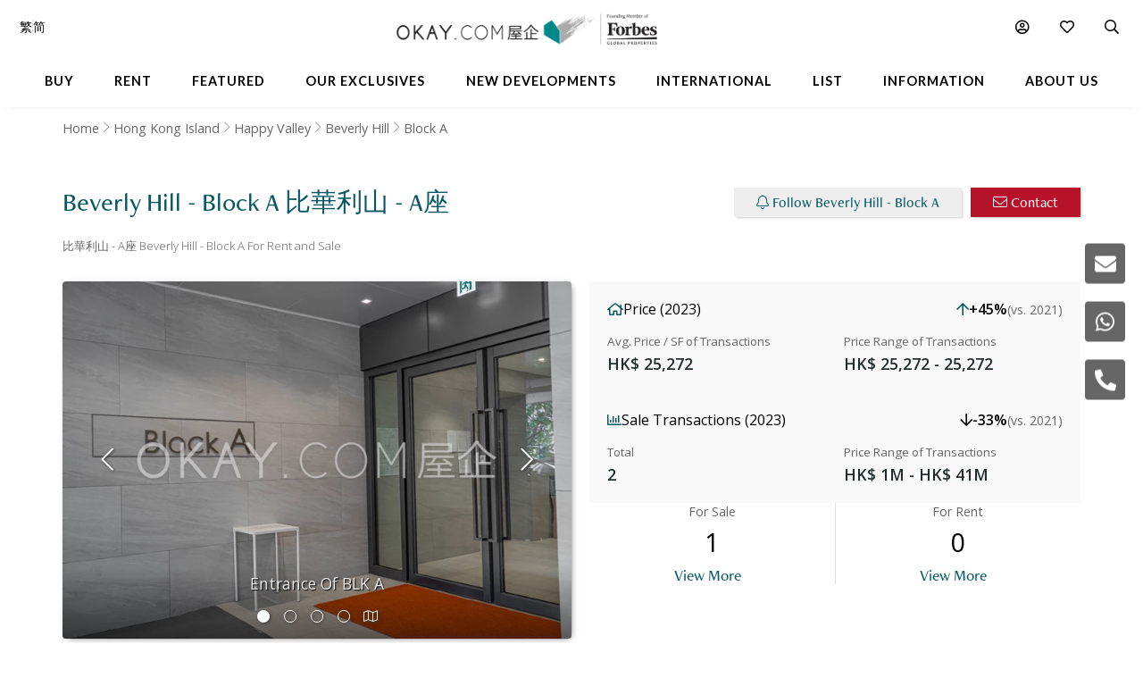

--- FILE ---
content_type: text/html
request_url: https://www.okay.com/en/block/beverly-hill-block-a/1761
body_size: 74020
content:
<!DOCTYPE html>
<html lang="en">
  <head>
    <meta charset="UTF-8" />
    <meta name="viewport" content="width=device-width, initial-scale=1.0, maximum-scale=5.0" />
    <meta http-equiv="X-UA-Compatible" content="ie=edge" />
    <meta  name="og:title"  content="Beverly Hill - Block A for Sale and Rent, Happy Valley"  property="og:title"  />
    <meta  name="description"  content="Explore apartment properties in Beverly Hill - Block A 比華利山 - A座, Happy Valley for sale or rent neighbourhood and reviews"  property="description"  />
    <meta  name="og:description"  content="Explore apartment properties in Beverly Hill - Block A 比華利山 - A座, Happy Valley for sale or rent neighbourhood and reviews"  property="og:description"  />
    <meta  name="og:url"  content="https:&#x2F;&#x2F;www.okay.com&#x2F;en&#x2F;block&#x2F;beverly-hill-block-a&#x2F;1761"  property="og:url"  />
    <meta  name="og:type"  content="Website"  property="og:type"  />
    <meta  name="og:image"  content="https:&#x2F;&#x2F;images.okay.com&#x2F;Block&#x2F;Original&#x2F;beverly-hill-for-rent-and-sale-1761_638043103713786128.jpg"  property="og:image"  />
    <meta  name="og:image:width"  content="600"  property="og:image:width"  />
    <meta  name="og:image:height"  content="315"  property="og:image:height"  />
    <meta  property="place:location:latitude"  content="Beverly Hill - Block A:22.272927"  />
    <meta  property="place:location:longitude"  content="Beverly Hill - Block A:114.185726"  />
    <meta  property="og:street_address"  content="6 Broadwood Road, Happy Valley"  />
    <meta  property="og:locality"  content="Happy Valley"  />
    <meta  property="og:postal_code"  content=""  />
    <meta  property="og:region"  content="Hong Kong Island"  />
    <meta  property="og:country_name"  content="Hong Kong"  />
    <meta  property="og:website"  content="https:&#x2F;&#x2F;www.okay.com&#x2F;block&#x2F;Beverly-Hill---Block-A&#x2F;1761"  />
    <link  rel="canonical"  href="https:&#x2F;&#x2F;www.okay.com&#x2F;en&#x2F;block&#x2F;beverly-hill-block-a&#x2F;1761"  />
    <link  rel="alternate"  href="https:&#x2F;&#x2F;www.okay.com&#x2F;en&#x2F;block&#x2F;beverly-hill-block-a&#x2F;1761"  hreflang="en"  />
    <link  rel="alternate"  href="https:&#x2F;&#x2F;www.okay.com&#x2F;zh-hk&#x2F;block&#x2F;比華利山-a座&#x2F;1761"  hreflang="zh-hant"  />
    <link  rel="alternate"  href="https:&#x2F;&#x2F;www.okay.com&#x2F;zh-cn&#x2F;block&#x2F;比華利山-a座&#x2F;1761"  hreflang="zh-hans"  />
    <link  rel="alternate"  href="https:&#x2F;&#x2F;www.okay.com&#x2F;en&#x2F;block&#x2F;beverly-hill-block-a&#x2F;1761"  hreflang="x-default"  />
    <style data-styled="" data-styled-version="4.4.1"></style>
    <script src="/res/touchslider.js" async></script>
    <script src="/res/slider.js" async></script>
    <title>Beverly Hill - Block A for Sale and Rent, Happy Valley</title>
    <style>
      body, html { min-height: 100%; }
      #app { min-height: 100%; }
    </style>
    <meta name="theme-color" content="#085963" />
    <meta name="apple-mobile-web-app-status-bar-style" content="#085963" />
    <meta name="baidu-site-verification" content="iqzFoYyAdx" />
    <script>
      !(function(f, b, e, v, n, t, s) {
        if (f.fbq) return;
        n = f.fbq = function() {
          n.callMethod
            ? n.callMethod.apply(n, arguments)
            : n.queue.push(arguments);
        };
        if (!f._fbq) f._fbq = n;
        n.push = n;
        n.loaded = !0;
        n.version = '2.0';
        n.queue = [];
        t = b.createElement(e);
        t.async = !0;
        t.src = v;
        s = b.getElementsByTagName(e)[0];
        s.parentNode.insertBefore(t, s);
      })(
        window,
        document,
        'script',
        'https://connect.facebook.net/en_US/fbevents.js',
      );
      fbq('init', '407607559437097');
      fbq('track', 'PageView');
    </script>
    <script>
      (function(w, d, s, l, i) {
        w[l] = w[l] || [];
        w[l].push({ 'gtm.start': new Date().getTime(), event: 'gtm.js' });
        var f = d.getElementsByTagName(s)[0],
          j = d.createElement(s),
          dl = l != 'dataLayer' ? '&l=' + l : '';
        j.async = true;
        j.src = 'https://www.googletagmanager.com/gtm.js?id=' + i + dl;
        f.parentNode.insertBefore(j, f);
      })(window, document, 'script', 'dataLayer', 'GTM-M45M4DL');
    </script>
    <script type="text/javascript">
      setTimeout(function() {
        var a = document.createElement('script');
        var b = document.getElementsByTagName('script')[0];
        a.src =
          document.location.protocol +
          '//script.crazyegg.com/pages/scripts/0024/5404.js?' +
          Math.floor(new Date().getTime() / 3600000);
        a.async = true;
        a.type = 'text/javascript';
        b.parentNode.insertBefore(a, b);
      }, 1);
    </script>
    <script src="https://maps.googleapis.com/maps/api/js?libraries=geometry,places&key=AIzaSyChXm4_4dqRDQQnoyIEC4TcdJpImB-l3Qs"></script>
    <script src="/res/FaPin.js"></script>
    <script src="/res/FaTextLabel.js"></script>
    <script src="/res/FaMarker.js"></script>
    <script src="/res/PinOverlay.js"></script>

  </head>

  <body class="u-reset">
    <!-- Google Tag Manager (noscript) -->
    <noscript><iframe src="https://www.googletagmanager.com/ns.html?id=GTM-M45M4DL"
    height="0" width="0" style="display:none;visibility:hidden"></iframe></noscript>
    <!-- End Google Tag Manager (noscript) -->
    <link rel="stylesheet"  href="/res/building.min.css?v=EFB09B93888A95E35813FB35A0C143A8" media="screen" />

    <div id="app"><div id="publicpage" class=""><div class="c-loading "><div class="c-loading__balls"><div class="c-loading__ball-1"></div><div class="c-loading__ball-2"></div></div></div><div id="messagesection" class="c-notify u-hidden"><div class="c-notify__body"><div class="c-notify__text"></div></div><div class="c-notify__close"><span class="fal fa-times"></span></div></div><div class="l-arch__topmenu"><div class="l-mega"><div class="l-mega__top c-mega__top "><div class="c-mega__top-menu"><a><span class="fal fa-bars "></span><span class="fal fa-times"></span></a></div><div class="c-mega__top-logo"><a href="/en"><img id="okay-forbes-logo-550" alt="OKAY.COM | Founding member of Forbes Global Properties" src="/res/img/okay-logo-sm2.png"/></a></div><div class="c-mega__top-search"><a><span class="fal fa-search"></span></a></div></div><div class="l-mega__body"><div class="l-mega__container"><div class="l-mega-v2"><nav class="l-mega-v2__nav"><div class="l-mega-v2__navitem "><a href="/en/property-search/buy" class="navBtn"><span>Buy</span></a></div><div class="l-mega-v2__navitem "><a href="/en/property-search/rent" class="navBtn"><span>Rent</span></a></div><div class="l-mega-v2__navitem l-mega-v2__submenu"><div class="navBtn"><span>Featured</span></div><div class="c-mm-submenu " style="top:90%;left:0;transform:translateX(-15%)"><div class="c-mm-featured"><div class="c-mm-column"><div class="c-mm-header"><i class="far fa-map-marker-alt"></i><div>Popular Districts</div></div><div class="c-mm-grid"><a href="/en/district/mid-levels-west/17" class="c-mm-item"><span title="Mid-levels West">Mid-levels West</span></a><a href="/en/district/happy-valley/10" class="c-mm-item"><span title="Happy Valley">Happy Valley</span></a><a href="/en/district/pokfulam/19" class="c-mm-item"><span title="Pokfulam">Pokfulam</span></a><a href="/en/district/clearwater-bay/68" class="c-mm-item"><span title="Clearwater Bay">Clearwater Bay</span></a><a href="/en/district/wan-chai/37" class="c-mm-item"><span title="Wan Chai">Wan Chai</span></a><a href="/en/district/sai-kung/77" class="c-mm-item"><span title="Sai Kung">Sai Kung</span></a><a href="/en/district/western-district/98" class="c-mm-item"><span title="Western District">Western District</span></a><a href="/en/guides/discoverybayguide" class="c-mm-item"><span title="Discovery Bay">Discovery Bay</span></a><a href="/en/district/mid-levels-central/14" class="c-mm-item"><span title="Mid-levels Central">Mid-levels Central</span></a><a href="/en/district/sheung-wan/97" class="c-mm-item"><span title="Sheung Wan">Sheung Wan</span></a></div><a href="/en/guides/hong-kong-island" class="c-mm-view-all"><span>View All Districts</span><i class="far fa-arrow-right"></i></a></div><div class="c-mm-column"><div class="c-mm-header"><i class="fal fa-building"></i><div>Popular Buildings</div></div><div class="c-mm-grid"><a href="/en/estate/hong-kong-parkview/45" class="c-mm-item"><span title="Hong Kong Parkview">Hong Kong Parkview</span></a><a href="/en/estate/baguio-villa/44" class="c-mm-item"><span title="Baguio Villa">Baguio Villa</span></a><a href="/en/building/j-residence/1173" class="c-mm-item"><span title="J Residence">J Residence</span></a><a href="/en/building/mount-pavilia-block-9/8723" class="c-mm-item"><span title="Mount Pavilia">Mount Pavilia</span></a><a href="/en/estate/sorrento/162" class="c-mm-item"><span title="Sorrento">Sorrento</span></a><a href="/en/estate/fleur-pavilia/59" class="c-mm-item"><span title="Fleur Pavilia">Fleur Pavilia</span></a><a href="/en/phase/the-avenue-phase-2/19" class="c-mm-item"><span title="The Avenue - Phase 2">The Avenue - Phase 2</span></a><a href="/en/estate/the-belchers/41" class="c-mm-item"><span title="The Belcher&#x27;s">The Belcher&#x27;s</span></a><a href="/en/building/centrestage-block-2/142" class="c-mm-item"><span title="Centrestage">Centrestage</span></a><a href="/en/estate/larvotto/43" class="c-mm-item"><span title="Larvotto">Larvotto</span></a></div></div><div class="c-mm-column"><div class="c-mm-header"><i class="far fa-home"></i><div>Property Types</div></div><div class="c-mm-grid" style="grid-template-columns:repeat(2, fit-content(150px))"><a href="/en/property-search/buy/property-apartment" class="c-mm-item"><span title="Apartment">Apartment</span></a><a href="/en/property-search/buy/property-duplex" class="c-mm-item"><span title="Duplex">Duplex</span></a><a href="/en/property-search/buy/property-triplex" class="c-mm-item"><span title="Triplex">Triplex</span></a><a href="/en/property-search/buy/property-penthouse" class="c-mm-item"><span title="Penthouse">Penthouse</span></a><a href="/en/property-search/buy/property-house" class="c-mm-item"><span title="House">House</span></a><a href="/en/property-search/buy/property-studio" class="c-mm-item"><span title="Studio">Studio</span></a><a href="/en/property-search/buy/property-village house" class="c-mm-item"><span title="Village House">Village House</span></a></div></div></div></div></div><div class="l-mega-v2__navitem "><a href="/en/exclusives" class="navBtn"><span>Our Exclusives</span></a></div><div class="l-mega-v2__navitem "><a href="/en/firsthand-developments" class="navBtn"><span>New Developments</span></a></div><div class="l-mega-v2__navitem "><a href="/en/international/sudara-residences" class="navBtn"><span>International</span></a></div><div class="l-mega-v2__navitem "><a href="/en/list-property" class="navBtn"><span>List</span></a></div><div class="l-mega-v2__navitem l-mega-v2__submenu"><div class="navBtn"><span>Information</span></div><div class="c-mm-submenu " style="top:90%;right:0"><div class="c-mm-grid-section" style="grid-template-columns:4fr 1fr 1fr"><div class="c-mm-column"><div class="c-mm-header"><i class="fal fa-newspaper"></i><div>Latest Articles</div></div><div class="c-mm-list"><a href="/en/property-news/celebrating-excellence-our-agent-sonam-named-one-of-hong-kongs-most-notable-real-estate-agents-under/1262" class="c-mm-article__name"><span title="Celebrating Excellence: Our Agent Sonam Named One of Hong Kong&#x27;s Most Notable Real Estate Agents Under 40 in 2025">Celebrating Excellence: Our Agent Sonam Named One of Hong Kong&#x27;s Most Notable Real Estate Agents Under 40 in 2025</span></a><a href="/en/property-news/hong-kongs-4-legendary-peak-residential-streets-how-many-do-you-know/1256" class="c-mm-article__name"><span title="Hong Kong’s 4 Legendary Peak Residential Streets — How Many Do You Know?">Hong Kong’s 4 Legendary Peak Residential Streets — How Many Do You Know?</span></a><a href="/en/property-news/immobilier-à-hong-kong-des-prix-toujours-plus-vertigineux/1275" class="c-mm-article__name"><span title="Immobilier : à Hong Kong, des prix toujours plus vertigineux">Immobilier : à Hong Kong, des prix toujours plus vertigineux</span></a><a href="/en/property-news/luxury-22-million-hong-kong-home-bought-by-xpengs-brian-gu/1254" class="c-mm-article__name"><span title="Luxury $22 Million Hong Kong Home Bought by XPeng’s Brian Gu">Luxury $22 Million Hong Kong Home Bought by XPeng’s Brian Gu</span></a></div><a href="/en/property-news" class="c-mm-view-all"><span>View All Articles</span><i class="far fa-arrow-right"></i></a></div><div class="c-mm-column"><div class="c-mm-header"><i class="fal fa-file-alt"></i><div>Resources</div></div><div class="c-mm-list"><a href="/en/property-news" class="c-mm-item" style="max-width:200px"><span>News &amp; Insights</span></a><a href="/en/property-questions" class="c-mm-item" style="max-width:200px"><span>Ask An Agent</span></a><a href="/en/mortgagecalculator/monthlyrepayment" class="c-mm-item" style="max-width:200px"><span>Mortgage Calculator</span></a></div></div><div class="c-mm-column"><div class="c-mm-header"><i class="fal fa-books"></i><div>Guides</div></div><div class="c-mm-list"><a href="/en/property-guides" class="c-mm-item" style="max-width:200px"><span>Property Guides</span></a><a href="/en/guides/hong-kong-island" class="c-mm-item" style="max-width:200px"><span>Hong Kong District Guides</span></a><a href="/en/guides/living-in-hong-kong" class="c-mm-item" style="max-width:200px"><span>Useful Information</span></a></div></div></div></div></div><div class="l-mega-v2__navitem l-mega-v2__submenu"><div class="navBtn"><span>About Us</span></div><div class="c-mm-submenu " style="top:90%;right:0"><div class="c-mm-grid-section" style="grid-template-columns:repeat(2, 1fr)"><div class="c-mm-column"><div class="c-mm-header"><i class="fal fa-building"></i><div>Our Company</div></div><div class="c-mm-list"><a href="/en/about-us" class="c-mm-item"><span>Our Story</span></a><a href="/en/property-experts" class="c-mm-item"><span>Executive Team</span></a><a href="/en/about-us/in-the-press" class="c-mm-item"><span>In The Press</span></a><a href="/en/communication/enquiry" class="c-mm-item"><span>Contact Us</span></a></div></div><div class="c-mm-column"><div class="c-mm-header"><i class="far fa-users"></i><div>Agents</div></div><div class="c-mm-list"><a href="/en/property-agent-team" class="c-mm-item"><span>Find An Agent</span></a><a href="https://careers.okay.com" target="_blank" class="c-mm-item"><span>Join As An Agent</span></a><a href="/en/about-us/testimonials" class="c-mm-item"><span>Testimonials</span></a></div></div></div></div></div></nav></div><div class="l-mega__logo"><div class="c-mega__logo"><a href="/en"><img id="okay-forbes-logo" alt="OKAY.COM | Founding member of Forbes Global Properties" src="/res/img/okay-logo-fgp.png"/></a></div></div><div class="l-mega__settings"><nav class="c-mega"><ul class="c-mega__settings"><li class="c-mega__account c-mega__li"><a><span class="far fa-user-circle "></span><span class="c-mega__text">My Account</span></a><ul><li><a>Sign In</a></li><li><a href="/en/account/register">Create Account</a></li></ul></li><li class="c-mega__favorite c-mega__li"><a><span class="far fa-heart"></span><span class="c-mega__text">Favorite</span></a><ul><li><a href="/en/profile/savedproperties">Saved Properties</a></li><li><a href="/en/profile/savedsearch">Saved Searches</a></li><li><a href="/en/profile/recentlyviewed">Recently Viewed</a></li></ul></li></ul></nav></div><div class="l-mega__langs"><div class="l-mega__langs__list"><div class="l-mega__langs__item">繁</div><div class="l-mega__langs__divider"></div><div class="l-mega__langs__item">简</div></div></div><div class="l-mega__search c-mega c-mega__search"><a><span class="far fa-search"></span></a></div></div></div><div class="l-mega__search-popup"><div class="c-searchpop"><div class="c-searchpop__body"><a class="c-searchpop__close"><span class="fal fa-times"></span></a><div class="c-searchpop__types"><a class="c-searchpop__type c-searchpop__type--active">Buy</a><a class="c-searchpop__type">Rent</a></div><div class="c-searchpop__input"><input type="search" id="megasearch-input" placeholder="Enter Keyword / District / Building / Address" value=""/><button class="far fa-search"></button></div><div class="c-searchpop__suggestions"></div></div><div class="c-searchpop__fullscreen-loading"><span class="fal fa-spin fa-spinner"></span></div></div></div></div></div><div class="c-mega__side"><a class="c-mega__side-item"><span id="sideMenuEnquiryForm" class="fas fa-envelope"></span></a><a class="c-mega__side-item"><span id="sideMenuWhatsapp" class="fab fa-whatsapp"></span></a><a class="c-mega__side-item"><span id="sideMenuCall" class="fas fa-phone-alt"></span></a></div><div id="place"><div id="stickymenu" class="c-sticky-menu"><div id="stickytopbar" class="c-sticky-menu--sticky c-sticky-menu--lite"><div class="c-sticky-menu__container"><div class="l-container l-container--lr l-container--compact"><div class="l-container__main c-sticky-menu__group"><div class="c-sticky-menu__group-main"><a id="prop-sticky-name" class="c-sticky-menu__item c-sticky-menu__item--title c-sticky-menu__link c-sticky-menu__link--nounder" href="#">Beverly Hill - Block A<!-- --> <!-- -->比華利山 - A座</a></div></div><div class="l-container__side c-sticky-menu__group"><div class="c-sticky-menu__group-side"><a id="prop-listing-anchor" href="#place-listing" class="c-sticky-menu__item c-sticky-menu__item--secondary"><span class="c-sticky-menu__link">Available Listings</span></a><a id="prop-chart-btn-sm" class="c-sticky-menu__item c-sticky-menu__item--secondary"><span class="c-sticky-menu__link">Chart</span></a><a id="prop-topplace-anchor" href="#place-topplace" class="c-sticky-menu__item c-sticky-menu__item--secondary"><span class="c-sticky-menu__link">Popular Buildings Nearby</span></a><div class="c-sticky-menu__item c-sticky-menu__item--primary"><a id="prop-follow-btn-sm" class="c-sticky-menu__link">Follow</a><a id="prop-contact-btn-sm" class="u-mobile-hidden c-sticky-menu__link c-sticky-menu__link--primary">Contact</a></div></div></div></div></div></div><div class="l-building__breadcrumb"><div class="l-container l-container--lr  u-mobile-hidden l-pad-top l-pad--1half t--darker"><ul class="c-breadcrumb__items"><li class="c-breadcrumb__item"><a href="/">Home</a></li><li class="c-breadcrumb__item"><a href="/en/guides/hong-kong-island">Hong Kong Island</a></li><li class="c-breadcrumb__item"><a href="/en/district/happy-valley/10">Happy Valley</a></li><li class="c-breadcrumb__item"><a href="/en/building/beverly-hill/841">Beverly Hill</a></li><li class="c-breadcrumb__item"><span>Block A</span></li></ul></div></div><div class="l-building__head"><div class="l-building__header"><div class="l-building__title"><h1 style="display:inline-block" class="c-building__name">Beverly Hill - Block A 比華利山 - A座</h1></div><div class="l-building__actions"><button id="prop-follow-btn" class="o-btn c-building__action"><span class="fal fa-bell"></span> <!-- -->Follow Beverly Hill - Block A</button><button class="c-building__action o-btn o-btn--cta"><span class="fal fa-envelope"></span> <!-- -->Contact</button></div></div><div class="l-building__caption"><div class="c-building__caption"><h2>比華利山 - A座 Beverly Hill - Block A For Rent and Sale</h2></div></div><div class="l-building__body"><div class="l-building__img"><div class="c-place__img"><div id="blockTopGallery" class="c-propslider__slides"><div class="c-propslider__slide"><img src="https://images.okay.com/block/wp825_485/beverly-hill-for-rent-and-sale-1761_638043103713786128.webp" alt="Entrance Of BLK A"/><div class="c-propslider__caption"><div class="c-propslider__caption-text">Entrance Of BLK A</div></div></div><div class="c-propslider__slide"><div class="c-propslider__caption"><div class="c-propslider__caption-text">Living Room</div></div></div><div class="c-propslider__slide"><div class="c-propslider__caption"><div class="c-propslider__caption-text">Fourth Bedroom</div></div></div><div class="c-propslider__slide"><div class="c-propslider__caption"><div class="c-propslider__caption-text">Master Bedroom</div></div></div><div class="c-propslider__slide"></div></div><div class="c-place__controls"><div class="c-place__control"><span class="fal fa-chevron-left"></span></div><div class="c-place__control"><span class="fal fa-chevron-right"></span></div></div><div class="c-place__dots"><div class="c-place__dot c-place__dot--active"><span class="fal fa-circle"></span></div><div class="c-place__dot "><span class="fal fa-circle"></span></div><div class="c-place__dot "><span class="fal fa-circle"></span></div><div class="c-place__dot "><span class="fal fa-circle"></span></div><div class="c-place__dot null"><span class="fal fa-map"></span></div></div></div></div><div class="l-building__info"><div class="stats"><div class="stats-card"><div class="stats-card__header"><div class="stats-card__title"><i class="far fa-home"></i><span>Price (2023)</span></div><div class="stats-card__change stats-card__change--desktop"><i class="far fa-arrow-up increase"></i><span>+45%</span><span class="stats-card__compare-to"> (vs. 2021)</span></div></div><div class="stats-card__content"><div class="stats-card__price"><div class="stats-card__label">Avg. Price / SF of Transactions</div><div class="stats-card__value">HK$ 25,272</div></div><div class="stats-card__change stats-card__change--mobile"><div class="stats-card__label">Change (vs. 2021)</div><div class="stats-card__value"><i class="far fa-arrow-up increase"></i><span>+45%</span></div></div><div class="stats-card__range"><div class="stats-card__label">Price Range of Transactions</div><div class="stats-card__value">HK$ 25,272 -  25,272</div></div></div></div><div class="stats-card"><div class="stats-card__header"><div class="stats-card__title"><i class="far fa-chart-bar"></i><span>Sale Transactions (2023)</span></div><div class="stats-card__change stats-card__change--desktop"><i class="far fa-arrow-down decrease"></i><span>-33%</span><span class="stats-card__compare-to"> (vs. 2021)</span></div></div><div class="stats-card__content"><div class="stats-card__price"><div class="stats-card__label">Total</div><div class="stats-card__value">2</div></div><div class="stats-card__change stats-card__change--mobile"><div class="stats-card__label">Change (vs. 2021)</div><div class="stats-card__value"><i class="far fa-arrow-down decrease"></i><span>-33%</span></div></div><div class="stats-card__range"><div class="stats-card__label">Price Range of Transactions</div><div class="stats-card__value">HK$ 1M - HK$ 41M</div></div></div></div></div><div class="building-count"><div class="building-count__cell"><div class="building-count__title">For Sale</div><div class="building-count__value">1</div><div class="building-count__action"><a class="o-btn o-btn--flat" href="/en/property-search/buy/a">View More</a></div></div><div class="building-count__cell"><div class="building-count__title">For Rent</div><div class="building-count__value">0</div><div class="building-count__action"><a class="o-btn o-btn--flat" href="/en/property-search/rent/a">View More</a></div></div></div></div></div><div class="l-building-info"><div class="l-building-about"><div class="l-building-about__content"><p>Beverly Hill is a 10 block development with views of the Racecourse, Victoria Harbour and Causeway Bay.</p>
</div></div><div class="l-building-facts"><h2 class="l-building-facts__title">Building Information</h2><div class="l-building-facts__list"><div class="l-building-facts__item"><div class="l-building-facts__item-label">Age</div><div class="l-building-facts__item-value">38<!-- --> <!-- -->Years</div></div><div class="l-building-facts__item"><div class="l-building-facts__item-label">Size Range - Net</div><div class="l-building-facts__item-value">1,432 - 1,654<!-- --> <!-- -->SF</div></div><div class="l-building-facts__item"><div class="l-building-facts__item-label">Total Blocks</div><div class="l-building-facts__item-value">10<!-- --> <!-- -->Blocks</div></div><div class="l-building-facts__item"><div class="l-building-facts__item-label">Type</div><div class="l-building-facts__item-value">High Rise Building</div></div><div class="l-building-facts__item"><div class="l-building-facts__item-label">Total Units</div><div class="l-building-facts__item-value">698<!-- --> <!-- -->Units</div></div><div class="l-building-facts__item"><div class="l-building-facts__item-label">Floors Per Block</div><div class="l-building-facts__item-value">30 - 37<!-- --> <!-- -->Floors</div></div><div class="l-building-facts__item"><div class="l-building-facts__item-label">No. of Units Per Floor</div><div class="l-building-facts__item-value">2<!-- --> <!-- -->Units</div></div></div></div></div><div class="l-building-facilities"></div></div><div class=""><div style="background-color:transparent"><div id="place-listing"><div class="l-container l-container--lr"><div class="l-container__main"><div><div class="c-place__listing-tabs"><h2>Beverly Hill - Block A - Available Listings</h2><div class="okay-tabs"><a class="okay-tabs-btn okay-tabs-btn--active">For Sale</a></div></div><div class="c-tableview c-tableview--extra" style="padding-top:20px"><div class="c-detailsearch__item"><div class="c-detailsearch__row"><div class="c-detailsearch__cell"><div class="c-detailsearch__title"><span class="fal fa-tag"></span><span>For Sale<!-- --> :</span><a class="c-detailsearch__big c-detailsearch__link" href="/en/property-search/buy/a">1</a></div></div></div><div class="c-detailsearch__row"><div class="c-detailsearch__cell"><div class="c-detailsearch__title"><span class="fal fa-chart-line"></span><span>Median<!-- --> :</span><span><span class="c-detailsearch__big">HK$ 34,916</span><span class="c-detailsearch__sm">/ SF (S)</span></span></div></div></div></div><div class="c-tableview__section"><table class="c-tableview__body"><thead><tr class="c-tableview__trow c-tableview__trow--head"><td class="c-tableview__tcell"></td><td class="c-tableview__tcell"></td><td class="c-tableview__tcell c-tableview__tcell--sortable"><div style="width:100%;display:flex;align-items:center"><div><div class="u-mobile-hidden">Price</div><div class="u-mobile-only">Price</div></div><span class="c-tableview__tcaret"></span><span class="c-tableview__tsort"></span></div></td><td class="c-tableview__tcell c-tableview__tcell--sortable"><div style="width:100%;display:flex;align-items:center"><div><div class="u-mobile-hidden">$ / SF</div><div class="u-mobile-only">$ / SF</div></div><span class="c-tableview__tcaret"></span><span class="c-tableview__tsort"></span></div></td><td class="c-tableview__tcell c-tableview__tcell--sortable"><div style="width:100%;display:flex;align-items:center"><div><div class="u-mobile-hidden">Size</div><div class="u-mobile-only">Size</div></div><span class="c-tableview__tcaret"></span><span class="c-tableview__tsort"></span></div></td><td class="c-tableview__tcell c-tableview__tcell--sortable"><div style="width:100%;display:flex;align-items:center"><div>Bed</div><span class="c-tableview__tcaret"></span><span class="c-tableview__tsort"></span></div></td><td class="c-tableview__tcell c-tableview__tcell--sortable"><div style="width:100%;display:flex;align-items:center"><div>Bath</div><span class="c-tableview__tcaret"></span><span class="c-tableview__tsort"></span></div></td><td class="c-tableview__tcell"></td></tr></thead><tbody><tr class="c-tableview__trow"><td class="c-tableview__tcell"><div><img alt="Beverly Hill - Block A - For Rent - 1432 SF - HKD 50M - #856" data-src="https://images.okay.com/property/wp120_80/beverly-hill-happy-valley-for-sale-856_637953275702380622.webp" src="https://images.okay.com/property/wp120_80/beverly-hill-happy-valley-for-sale-856_637953275702380622.webp" loading="lazy"/></div></td><td class="c-tableview__tcell u-flex u-flex--middle"><span class="fal fa-heart"></span></td><td class="c-tableview__tcell"><div class="u-mobile-hidden">HK$ 50M<!-- --> </div><div class="u-mobile-only"><div class="u-underline"> 50M<!-- --> </div></div></td><td class="c-tableview__tcell"><div> <!-- -->HK$ 34,916</div></td><td class="c-tableview__tcell"><div><div class="u-mobile-hidden">1,432<!-- -->  <!-- -->SF (S)</div><div class="u-mobile-only"><span class="c-tableview__smtext">1,432</span></div></div><div><div class="u-mobile-hidden"><span class="c-tableview__smtext">1,729<!-- --> <!-- -->SF (G)</span></div><div class="u-mobile-only"><span class="c-tableview__smtext">1,729<!-- --> <!-- -->SF (G)</span></div></div></td><td class="c-tableview__tcell">4</td><td class="c-tableview__tcell">2</td><td class="c-tableview__tcell c-tableview__tcell--center u-mobile-hidden"><button class="c-tableview__contact"><span class="fal fa-envelope"></span> <!-- -->Contact</button></td></tr></tbody></table></div><div class="u-text-center l-pad-top--2"><a rel="nofollow" href="/en/property-search/map/buy/happy-valley/loc-22.266666~114.183334/zm-16/em-1000" class="o-btn o-btn--primary"><span class="fa fa-search"></span>  <!-- -->More listings for Sale in Happy Valley</a></div></div></div></div></div></div></div><div id="place-chart" class="l-pad-top--4" style="display:block"><div class="l-container l-container--lr"><div class="l-container__main"><h2 class="c-building__place-head">Beverly Hill - Block A - Trends</h2><div class="c-estate__groups"><div class="c-trends__types"><div class="c-trends__type-selection-dropdown"><div class="c-trends__type-selection-selector c-trends__type-selection-selector--type"><div class="c-trends__dropdown-wrap"><div class="c-trends__dropdown-label">Avg. Price / SF</div><span class="fal fa-chevron-down"></span></div></div><div class="c-trends__type-selection-selector c-trends__type-selection-selector--duration"><div class="c-trends__dropdown-wrap"><div class="c-trends__dropdown-label">All</div><span class="fal fa-chevron-down"></span></div></div></div><div class="c-trends__type-selection-links"><a class="c-trends__type c-trends__type--active">Avg. Price / SF</a><a class="c-trends__type ">Transaction Activity</a></div></div><div class="c-trends__chart"><div class="c-trends__toggles"><div class="c-trends__time"><div class="c-trends__durations"><a class="c-trends__duration   ">1Y</a><a class="c-trends__duration   ">3Y</a><a class="c-trends__duration   ">5Y</a><a class="c-trends__duration   ">10Y</a><a class="c-trends__duration  c-trends__duration--active ">All</a><a class="c-trends__duration   u-hidden">Custom</a></div><div class="c-trends__custom"><div class="c-trends__custom-text">From</div><div class="c-trends__custom-input"><input type="date" min="2006-01-01" value="2006-01-01"/></div><div class="c-trends__custom-text">To</div><div class="c-trends__custom-input"><input type="date" min="2006-01-02" max="2026-12-31" value="2026-01-14"/></div></div></div><div class="c-trends__label-group"><div class="c-trends__labels"><a class="c-trends__label"><span class="c-trends__label-bar" style="background-color:#81C3BD"></span><span style="color:#000;width:auto">No. of Transactions</span></a></div></div></div><div class="c-trends__empty"><span class="fal fa-spin fa-spinner"></span></div></div></div></div></div></div><div id="place-transactions" class="l-pad-top--4" style="display:block"><div class="l-container l-container--lr"><div class="l-container__main"><h2 class="c-building__place-head">Beverly Hill - Block A - Transaction History</h2><div class="l-pad"><table class="c-estate__history"><thead><tr class="c-estate__history-tr c-estate__history-tr--head "><th class="c-estate__history-td c-estate__history-td--head">Date</th><th class="c-estate__history-td c-estate__history-td--head">Floor</th><th class="c-estate__history-td c-estate__history-td--head">Unit</th><th class="c-estate__history-td c-estate__history-td--head">Price</th><th class="c-estate__history-td c-estate__history-td--head">Last Reg. Date</th><th class="c-estate__history-td c-estate__history-td--head">Last Reg. Change</th><th class="c-estate__history-td c-estate__history-td--head">Annualized Return</th><th class="c-estate__history-td c-estate__history-td--head">Size</th><th class="c-estate__history-td c-estate__history-td--head">$/SF</th></tr></thead><tbody><tr class="c-estate__history-tr "><td class="c-estate__history-td"><a href="/en/property/transaction/540062">10/02/2023</a></td><td class="c-estate__history-td">20</td><td class="c-estate__history-td">A1</td><td class="c-estate__history-td c-estate__history-td--price">HK$ 41.8M</td><td class="c-estate__history-td">-</td><td class="c-estate__history-td"><div class="">-</div></td><td class="c-estate__history-td"><div class="">-</div></td><td class="c-estate__history-td">1654 SF (S)</td><td class="c-estate__history-td">HK$  25,272 SF (S) </td></tr><tr class="c-estate__history-tr "><td class="c-estate__history-td"><a href="/en/property/transaction/539607">03/02/2023</a></td><td class="c-estate__history-td">4</td><td class="c-estate__history-td">-</td><td class="c-estate__history-td c-estate__history-td--price">HK$ 1.5M</td><td class="c-estate__history-td">-</td><td class="c-estate__history-td"><div class="">-</div></td><td class="c-estate__history-td"><div class="">-</div></td><td class="c-estate__history-td">-</td><td class="c-estate__history-td"></td></tr><tr class="c-estate__history-tr "><td class="c-estate__history-td"><a href="/en/property/transaction/511353">22/06/2021</a></td><td class="c-estate__history-td">17</td><td class="c-estate__history-td">A1</td><td class="c-estate__history-td c-estate__history-td--price">HK$ 1.305M</td><td class="c-estate__history-td">21/09/2016</td><td class="c-estate__history-td"><div class="c-estate__history-td--lose"><span class="fas fa-caret-down"></span> <span>-95.97<!-- -->%</span></div></td><td class="c-estate__history-td"><div class="c-estate__history-td--lose"><span class="fas fa-caret-down"></span> <span>-49.12<!-- -->%</span></div></td><td class="c-estate__history-td">1654 SF (S)</td><td class="c-estate__history-td">HK$  788 SF (S) </td></tr><tr class="c-estate__history-tr "><td class="c-estate__history-td"><a href="/en/property/transaction/500830">11/03/2021</a></td><td class="c-estate__history-td">24</td><td class="c-estate__history-td">A2</td><td class="c-estate__history-td c-estate__history-td--price">HK$ 37.5M</td><td class="c-estate__history-td">-</td><td class="c-estate__history-td"><div class="">-</div></td><td class="c-estate__history-td"><div class="">-</div></td><td class="c-estate__history-td">1432 SF (S)</td><td class="c-estate__history-td">HK$  26,187 SF (S) </td></tr><tr class="c-estate__history-tr "><td class="c-estate__history-td"><a href="/en/property/transaction/497712">05/02/2021</a></td><td class="c-estate__history-td">15</td><td class="c-estate__history-td">A2</td><td class="c-estate__history-td c-estate__history-td--price">HK$ 36M</td><td class="c-estate__history-td">24/01/2018</td><td class="c-estate__history-td"><div class="c-estate__history-td--win"><span class="fas fa-caret-up"></span> <span>16.13<!-- -->%</span></div></td><td class="c-estate__history-td"><div class="c-estate__history-td--win"><span class="fas fa-caret-up"></span> <span>5.05<!-- -->%</span></div></td><td class="c-estate__history-td">1432 SF (S)</td><td class="c-estate__history-td">HK$  25,139 SF (S) </td></tr><tr class="c-estate__history-tr "><td class="c-estate__history-td"><a href="/en/property/transaction/485404">03/08/2020</a></td><td class="c-estate__history-td">3</td><td class="c-estate__history-td">A1</td><td class="c-estate__history-td c-estate__history-td--price">HK$ 40M</td><td class="c-estate__history-td">04/03/2013</td><td class="c-estate__history-td"><div class="c-estate__history-td--win"><span class="fas fa-caret-up"></span> <span>23.46<!-- -->%</span></div></td><td class="c-estate__history-td"><div class="c-estate__history-td--win"><span class="fas fa-caret-up"></span> <span>2.88<!-- -->%</span></div></td><td class="c-estate__history-td">1654 SF (S)</td><td class="c-estate__history-td">HK$  24,183 SF (S) </td></tr><tr class="c-estate__history-tr "><td class="c-estate__history-td"><a href="/en/property/transaction/481546">10/06/2020</a></td><td class="c-estate__history-td">15</td><td class="c-estate__history-td">A1</td><td class="c-estate__history-td c-estate__history-td--price">HK$ 49M</td><td class="c-estate__history-td">05/10/2016</td><td class="c-estate__history-td"><div class="c-estate__history-td--win"><span class="fas fa-caret-up"></span> <span>49.39<!-- -->%</span></div></td><td class="c-estate__history-td"><div class="c-estate__history-td--win"><span class="fas fa-caret-up"></span> <span>11.52<!-- -->%</span></div></td><td class="c-estate__history-td">1654 SF (S)</td><td class="c-estate__history-td">HK$  29,625 SF (S) </td></tr><tr class="c-estate__history-tr "><td class="c-estate__history-td"><a href="/en/property/transaction/444838">27/06/2018</a></td><td class="c-estate__history-td">-</td><td class="c-estate__history-td">10</td><td class="c-estate__history-td c-estate__history-td--price">HK$ 5M</td><td class="c-estate__history-td">-</td><td class="c-estate__history-td"><div class="">-</div></td><td class="c-estate__history-td"><div class="">-</div></td><td class="c-estate__history-td">-</td><td class="c-estate__history-td"></td></tr><tr class="c-estate__history-tr "><td class="c-estate__history-td"><a href="/en/property/transaction/433449">24/01/2018</a></td><td class="c-estate__history-td">15</td><td class="c-estate__history-td">A2</td><td class="c-estate__history-td c-estate__history-td--price">HK$ 31M</td><td class="c-estate__history-td">-</td><td class="c-estate__history-td"><div class="">-</div></td><td class="c-estate__history-td"><div class="">-</div></td><td class="c-estate__history-td">1432 SF (S)</td><td class="c-estate__history-td">HK$  21,648 SF (S) </td></tr><tr class="c-estate__history-tr "><td class="c-estate__history-td"><a href="/en/property/transaction/410969">13/02/2017</a></td><td class="c-estate__history-td">3</td><td class="c-estate__history-td">A2</td><td class="c-estate__history-td c-estate__history-td--price">HK$ 24.38M</td><td class="c-estate__history-td">28/05/2012</td><td class="c-estate__history-td"><div class="c-estate__history-td--win"><span class="fas fa-caret-up"></span> <span>19.51<!-- -->%</span></div></td><td class="c-estate__history-td"><div class="c-estate__history-td--win"><span class="fas fa-caret-up"></span> <span>3.85<!-- -->%</span></div></td><td class="c-estate__history-td">1432 SF (S)</td><td class="c-estate__history-td">HK$  17,025 SF (S) </td></tr></tbody></table></div><div class="c-pagination u-text-center"><div class="c-pagination__items"><span class="c-pagination__item c-pagination__item--current">1</span><div class="c-pagination__item"><span>2</span></div><div class="c-pagination__item"><span>3</span></div><span class="c-pagination__item">...</span><div class="c-pagination__item"><span>5</span></div></div><div class="c-pagination__item"><span>Next</span></div></div></div></div></div><div id="place-topplace" class="l-container l-container--lr l-pad-top--4"><div class="l-container__main"><h2 class="c-building__place-head">Beverly Hill - Block A - Popular Buildings Nearby</h2><div class="c-place-card__container"><div class="c-place-card"><div class="c-place-card__img"><img data-src="https://images.okay.com/building/wp406_229/843_637081142023055587.webp" alt="The Leighton Hill"/></div><div class="c-place-card__info"><div class="c-place-card__title">The Leighton Hill</div><div class="c-place-card__caption">Happy Valley</div><div class="c-place-card__stats"><div class="c-place-card__stat"><div class="c-place-card__stat-value">544</div><div class="c-place-card__stat-label">Unit</div></div><div class="c-place-card__stat"><div class="c-place-card__stat-value">8</div><div class="c-place-card__stat-label">Block</div></div><div class="c-place-card__stat"><div class="c-place-card__stat-value">2002</div><div class="c-place-card__stat-label">Built</div></div><div class="c-place-card__stats-count"><a href="/en/property-search/buy/the-leighton-hill" target="_blank" class="c-place-card__count c-place-card__count--item"><div class="c-place-card__count-value">20</div><div class="c-place-card__count-label">For Sale</div></a><a href="/en/property-search/rent/the-leighton-hill" target="_blank" class="c-place-card__count c-place-card__count--item"><div class="c-place-card__count-value">4</div><div class="c-place-card__count-label">For Rent</div></a></div></div><a href="/en/building/the-leighton-hill/843" target="_blank" class="c-place-card__type c-place-card__type--building"></a></div></div><div class="c-place-card"><div class="c-place-card__img"><img data-src="https://images.okay.com/building/wp406_229/841_638366786733095114.webp" alt="Beverly Hill"/></div><div class="c-place-card__info"><div class="c-place-card__title">Beverly Hill</div><div class="c-place-card__caption">Happy Valley</div><div class="c-place-card__stats"><div class="c-place-card__stat"><div class="c-place-card__stat-value">698</div><div class="c-place-card__stat-label">Unit</div></div><div class="c-place-card__stat"><div class="c-place-card__stat-value">10</div><div class="c-place-card__stat-label">Block</div></div><div class="c-place-card__stat"><div class="c-place-card__stat-value">1988</div><div class="c-place-card__stat-label">Built</div></div><div class="c-place-card__stats-count"><a href="/en/property-search/buy/beverly-hill" target="_blank" class="c-place-card__count c-place-card__count--item"><div class="c-place-card__count-value">10</div><div class="c-place-card__count-label">For Sale</div></a><a href="/en/property-search/rent/beverly-hill" target="_blank" class="c-place-card__count c-place-card__count--item"><div class="c-place-card__count-value">2</div><div class="c-place-card__count-label">For Rent</div></a></div></div><a href="/en/building/beverly-hill/841" target="_blank" class="c-place-card__type c-place-card__type--building"></a></div></div><div class="c-place-card"><div class="c-place-card__img"><img data-src="https://images.okay.com/building/wp406_229/961_637078816216485858.webp" alt="Villa Lotto"/></div><div class="c-place-card__info"><div class="c-place-card__title">Villa Lotto</div><div class="c-place-card__caption">Happy Valley</div><div class="c-place-card__stats"><div class="c-place-card__stat"><div class="c-place-card__stat-value">351</div><div class="c-place-card__stat-label">Unit</div></div><div class="c-place-card__stat"><div class="c-place-card__stat-value">4</div><div class="c-place-card__stat-label">Block</div></div><div class="c-place-card__stat"><div class="c-place-card__stat-value">1987</div><div class="c-place-card__stat-label">Built</div></div><div class="c-place-card__stats-count"><a href="/en/property-search/buy/villa-lotto" target="_blank" class="c-place-card__count c-place-card__count--item"><div class="c-place-card__count-value">11</div><div class="c-place-card__count-label">For Sale</div></a><a href="/en/property-search/rent/villa-lotto" target="_blank" class="c-place-card__count c-place-card__count--item"><div class="c-place-card__count-value">2</div><div class="c-place-card__count-label">For Rent</div></a></div></div><a href="/en/building/villa-lotto/961" target="_blank" class="c-place-card__type c-place-card__type--building"></a></div></div><div class="c-place-card"><div class="c-place-card__img"><img data-src="https://images.okay.com/building/wp406_229/945_636784871535666963.webp" alt="Po Tak Mansion"/></div><div class="c-place-card__info"><div class="c-place-card__title">Po Tak Mansion</div><div class="c-place-card__caption">Happy Valley</div><div class="c-place-card__stats"><div class="c-place-card__stat"><div class="c-place-card__stat-value">60</div><div class="c-place-card__stat-label">Unit</div></div><div class="c-place-card__stat"><div class="c-place-card__stat-value">1</div><div class="c-place-card__stat-label">Block</div></div><div class="c-place-card__stat"><div class="c-place-card__stat-value">1963</div><div class="c-place-card__stat-label">Built</div></div><div class="c-place-card__stats-count"><a href="/en/property-search/buy/po-tak-mansion" target="_blank" class="c-place-card__count c-place-card__count--item"><div class="c-place-card__count-value">7</div><div class="c-place-card__count-label">For Sale</div></a><a href="/en/property-search/rent/po-tak-mansion" target="_blank" class="c-place-card__count c-place-card__count--item"><div class="c-place-card__count-value">3</div><div class="c-place-card__count-label">For Rent</div></a></div></div><a href="/en/building/po-tak-mansion/945" target="_blank" class="c-place-card__type c-place-card__type--building"></a></div></div><div class="c-place-card"><div class="c-place-card__img"><img data-src="https://images.okay.com/building/wp406_229/952_637890709905486375.webp" alt="Ventris Place"/></div><div class="c-place-card__info"><div class="c-place-card__title">Ventris Place</div><div class="c-place-card__caption">Happy Valley</div><div class="c-place-card__stats"><div class="c-place-card__stat"><div class="c-place-card__stat-value">186</div><div class="c-place-card__stat-label">Unit</div></div><div class="c-place-card__stat"><div class="c-place-card__stat-value">3</div><div class="c-place-card__stat-label">Block</div></div><div class="c-place-card__stat"><div class="c-place-card__stat-value">1985</div><div class="c-place-card__stat-label">Built</div></div><div class="c-place-card__stats-count"><a href="/en/property-search/buy/ventris-place" target="_blank" class="c-place-card__count c-place-card__count--item"><div class="c-place-card__count-value">6</div><div class="c-place-card__count-label">For Sale</div></a><a href="/en/property-search/rent/ventris-place" target="_blank" class="c-place-card__count c-place-card__count--item"><div class="c-place-card__count-value">2</div><div class="c-place-card__count-label">For Rent</div></a></div></div><a href="/en/building/ventris-place/952" target="_blank" class="c-place-card__type c-place-card__type--building"></a></div></div><div class="c-place-card"><div class="c-place-card__img"><img data-src="https://images.okay.com/building/wp406_229/7844_636807519811407428.webp" alt="Regent Hill"/></div><div class="c-place-card__info"><div class="c-place-card__title">Regent Hill</div><div class="c-place-card__caption">Happy Valley</div><div class="c-place-card__stats"><div class="c-place-card__stat"><div class="c-place-card__stat-value">82</div><div class="c-place-card__stat-label">Unit</div></div><div class="c-place-card__stat"><div class="c-place-card__stat-value">1</div><div class="c-place-card__stat-label">Block</div></div><div class="c-place-card__stat"><div class="c-place-card__stat-value">2016</div><div class="c-place-card__stat-label">Built</div></div><div class="c-place-card__stats-count"><a href="/en/property-search/buy/regent-hill" target="_blank" class="c-place-card__count c-place-card__count--item"><div class="c-place-card__count-value">7</div><div class="c-place-card__count-label">For Sale</div></a><a href="/en/property-search/rent/regent-hill" target="_blank" class="c-place-card__count c-place-card__count--item"><div class="c-place-card__count-value">1</div><div class="c-place-card__count-label">For Rent</div></a></div></div><a href="/en/building/regent-hill/7844" target="_blank" class="c-place-card__type c-place-card__type--building"></a></div></div></div></div></div><div class="u-nofav"><div class="l-pad-top--4"><div class="l-container l-container--lr"><div class="l-container__main"><h2 class="c-building__place-head">Beverly Hill - Block A - Neighbourhood Properties</h2></div></div><div class="l-container l-container--lr c-place__similar"><div class="c-result  l-container__main" custom-sliderinit="0"><div class="c-propertyrow"><div id="similar-group" class="c-propertyrow__group"><div class="c-propertyrow__item"><div class="c-result__item"><div class="c-result__item-body"><div class="c-result__pic"><div class="c-slider"><div class="c-slider__control c-slider__control--next"><span class="fal fa-chevron-right"></span></div><div class="c-slider__control c-slider__control--prev"><span class="fal fa-chevron-left"></span></div><div class="c-slider__touchable"><div class="c-slider__flim"><div class="c-slider__cell c-slider__cell--img"><img custom-img="https://images.okay.com/property/wp406_229/1-3-sing-woo-road-happy-valley-for-rent-and-sale-80909_638774637615072564.webp" alt="Subject To Offer 502SF 1-3 Sing Woo Road For Sale"/></div><div class="c-slider__cell c-slider__cell--img"><img custom-img="https://images.okay.com/property/wp406_229/1-3-sing-woo-road-happy-valley-for-rent-and-sale-80909_638774632343742122.webp" alt="Subject To Offer 502SF 1-3 Sing Woo Road For Sale"/></div><div class="c-slider__cell c-slider__cell--img"><img custom-img="https://images.okay.com/property/wp406_229/1-3-sing-woo-road-happy-valley-for-rent-and-sale-80909_638774637645673104.webp" alt="Subject To Offer 502SF 1-3 Sing Woo Road For Sale"/></div><div class="c-slider__cell c-slider__cell--img"><img custom-img="https://images.okay.com/property/wp406_229/1-3-sing-woo-road-happy-valley-for-rent-and-sale-80909_638774634128603558.webp" alt="Subject To Offer 502SF 1-3 Sing Woo Road For Sale"/></div><div class="c-slider__cell c-slider__cell--img"><img custom-img="https://images.okay.com/property/wp406_229/1-3-sing-woo-road-happy-valley-for-rent-and-sale-80909_638774634146355583.webp" alt="Subject To Offer 502SF 1-3 Sing Woo Road For Sale"/></div><div class="c-slider__cell c-slider__cell--img"><img custom-img="https://images.okay.com/property/wp406_229/1-3-sing-woo-road-happy-valley-for-rent-and-sale-80909_638774638495790282.webp" alt="Subject To Offer 502SF 1-3 Sing Woo Road For Sale"/></div><div class="c-slider__cell c-slider__cell--img"><img custom-img="https://images.okay.com/property/wp406_229/1-3-sing-woo-road-happy-valley-for-rent-and-sale-80909_638774634188456243.webp" alt="Subject To Offer 502SF 1-3 Sing Woo Road For Sale"/></div><div class="c-slider__cell c-slider__cell--img"><img custom-img="https://images.okay.com/property/wp406_229/1-3-sing-woo-road-happy-valley-for-rent-and-sale-80909_638774632764236042.webp" alt="Subject To Offer 502SF 1-3 Sing Woo Road For Sale"/></div><div class="c-slider__cell c-slider__cell--img"><img custom-img="https://images.okay.com/property/wp406_229/1-3-sing-woo-road-happy-valley-for-rent-and-sale-80909_638774637597123054.webp" alt="Subject To Offer 502SF 1-3 Sing Woo Road For Sale"/></div><div class="c-slider__cell c-slider__cell--img"><img custom-img="https://images.okay.com/property/wp406_229/1-3-sing-woo-road-happy-valley-for-rent-and-sale-80909_638774638526540837.webp" alt="Subject To Offer 502SF 1-3 Sing Woo Road For Sale"/></div><div class="c-slider__cell c-slider__cell--img"><img custom-img="https://images.okay.com/building/wp406_229/1-3-sing-woo-road-for-rent-and-sale-2714_636888600048673959.webp" alt="Subject To Offer 502SF 1-3 Sing Woo Road For Sale"/></div><div class="c-slider__cell c-slider__cell--img"><img custom-img="https://images.okay.com/building/wp406_229/1-3-sing-woo-road-for-rent-and-sale-2714_636888600506698767.webp" alt="Subject To Offer 502SF 1-3 Sing Woo Road For Sale"/></div></div></div></div></div><div class="c-result__body"><div class="c-result__info"><div class="c-result__main"><div class="c-result__cols"><div class="c-result__col c-result__col--left"><div class="c-result__row"><a href="/en/property/1-3-sing-woo-road/80909?purpose=all" target="_blank" class="c-result__building" style="cursor:pointer">1-3 Sing Woo Road</a></div><div class="c-result__row"><div class="c-result__address">1-3 Sing Woo Road</div></div><div class="c-result__row"><div class="c-result__address">Happy Valley</div></div></div><div class="c-result__col c-result__col--right"><div class="c-result__row"><div class="c-result__col"><div class="c-result__current-wrapper tid-salePrice"><div class="c-result__current-text">HK$11.5M</div></div></div></div><div class="c-result__row"></div></div></div></div><div class="c-result__meta"><div class="c-result__meta-group"><div class="c-result__amenities"><div class="c-result__amenity"><div class="c-result__amenity-value"><span class="c-result__amenity-value--bold">502</span><span class="c-result__amenity-value--caption">SF<!-- --> (<!-- -->S<!-- -->)</span></div></div><div class="c-result__amenity"><div class="c-result__amenity-value"><span class="c-result__amenity-value--bold">2</span><span class="c-result__amenity-value--caption">BD</span></div></div><div class="c-result__amenity"><div class="c-result__amenity-value"><span class="c-result__amenity-value--bold">2</span><span class="c-result__amenity-value--caption">BA</span></div></div></div></div><div class="c-result__actions"><div class="c-result__action-group"><div class="c-result__action-cell c-result__fav"><button id="result-item-fav-80909" class="c-result__action-btn"><span style="pointer-events:none" class="fal fa-heart"></span></button></div><div class="c-result__action-cell" style="display:block"><button id="result-item-enquire-80909" class="c-result__action-btn"><span class="fal fa-envelope"></span><span class="c-result__action-text">Contact</span></button></div></div></div></div><div class="c-result__foot"><div class="c-result__update">Updated<!-- -->:<!-- --> <!-- -->02.01.2026</div></div></div></div></div></div></div><div class="c-propertyrow__item"><div class="c-result__item"><div class="c-result__item-body"><div class="c-result__pic"><div class="c-slider"><div class="c-slider__control c-slider__control--next"><span class="fal fa-chevron-right"></span></div><div class="c-slider__control c-slider__control--prev"><span class="fal fa-chevron-left"></span></div><div class="c-slider__touchable"><div class="c-slider__flim"><div class="c-slider__cell c-slider__cell--img"><img custom-img="https://images.okay.com/property/wp406_229/the-broadville-happy-valley-for-rent-and-sale-72421_637925530120467060.webp" alt="Subject To Offer 1,178SF The Broadville For Sale"/></div><div class="c-slider__cell c-slider__cell--img"><img custom-img="https://images.okay.com/property/wp406_229/the-broadville-happy-valley-for-rent-and-sale-72421_637925529672516932.webp" alt="Subject To Offer 1,178SF The Broadville For Sale"/></div><div class="c-slider__cell c-slider__cell--img"><img custom-img="https://images.okay.com/property/wp406_229/the-broadville-happy-valley-for-rent-and-sale-72421_637925529725815740.webp" alt="Subject To Offer 1,178SF The Broadville For Sale"/></div><div class="c-slider__cell c-slider__cell--img"><img custom-img="https://images.okay.com/property/wp406_229/the-broadville-happy-valley-for-rent-and-sale-72421_637925529784400430.webp" alt="Subject To Offer 1,178SF The Broadville For Sale"/></div><div class="c-slider__cell c-slider__cell--img"><img custom-img="https://images.okay.com/property/wp406_229/the-broadville-happy-valley-for-rent-and-sale-72421_637925529839067604.webp" alt="Subject To Offer 1,178SF The Broadville For Sale"/></div><div class="c-slider__cell c-slider__cell--img"><img custom-img="https://images.okay.com/property/wp406_229/the-broadville-happy-valley-for-rent-and-sale-72421_637925529900243069.webp" alt="Subject To Offer 1,178SF The Broadville For Sale"/></div><div class="c-slider__cell c-slider__cell--img"><img custom-img="https://images.okay.com/property/wp406_229/the-broadville-happy-valley-for-rent-and-sale-72421_637925529954792759.webp" alt="Subject To Offer 1,178SF The Broadville For Sale"/></div><div class="c-slider__cell c-slider__cell--img"><img custom-img="https://images.okay.com/property/wp406_229/the-broadville-happy-valley-for-rent-and-sale-72421_637925529993893541.webp" alt="Subject To Offer 1,178SF The Broadville For Sale"/></div><div class="c-slider__cell c-slider__cell--img"><img custom-img="https://images.okay.com/property/wp406_229/the-broadville-happy-valley-for-rent-and-sale-72421_637925530034243335.webp" alt="Subject To Offer 1,178SF The Broadville For Sale"/></div><div class="c-slider__cell c-slider__cell--img"><img custom-img="https://images.okay.com/property/wp406_229/the-broadville-happy-valley-for-rent-and-sale-72421_637925530080613109.webp" alt="Subject To Offer 1,178SF The Broadville For Sale"/></div><div class="c-slider__cell c-slider__cell--img"><img custom-img="https://images.okay.com/property/wp406_229/the-broadville-happy-valley-for-rent-and-sale-72421_637925530149922997.webp" alt="Subject To Offer 1,178SF The Broadville For Sale"/></div><div class="c-slider__cell c-slider__cell--img"><img custom-img="https://images.okay.com/property/wp406_229/the-broadville-happy-valley-for-rent-and-sale-72421_637925530182385713.webp" alt="Subject To Offer 1,178SF The Broadville For Sale"/></div><div class="c-slider__cell c-slider__cell--img"><img custom-img="https://images.okay.com/building/wp406_229/the-broadville-for-rent-and-sale-885_637884943221124343.webp" alt="Subject To Offer 1,178SF The Broadville For Sale"/></div><div class="c-slider__cell c-slider__cell--img"><img custom-img="https://images.okay.com/building/wp406_229/the-broadville-for-rent-and-sale-885_637884943186223821.webp" alt="Subject To Offer 1,178SF The Broadville For Sale"/></div><div class="c-slider__cell c-slider__cell--img"><img custom-img="https://images.okay.com/building/wp406_229/the-broadville-for-rent-and-sale-885_637884943196623930.webp" alt="Subject To Offer 1,178SF The Broadville For Sale"/></div><div class="c-slider__cell c-slider__cell--img"><img custom-img="https://images.okay.com/building/wp406_229/the-broadville-for-rent-and-sale-885_637080342010759852.webp" alt="Subject To Offer 1,178SF The Broadville For Sale"/></div><div class="c-slider__cell c-slider__cell--img"><img custom-img="https://images.okay.com/building/wp406_229/the-broadville-for-rent-and-sale-885_637080418802727976.webp" alt="Subject To Offer 1,178SF The Broadville For Sale"/></div><div class="c-slider__cell c-slider__cell--img"><img custom-img="https://images.okay.com/building/wp406_229/the-broadville-for-rent-and-sale-885_637884943208124110.webp" alt="Subject To Offer 1,178SF The Broadville For Sale"/></div></div></div></div></div><div class="c-result__body"><div class="c-result__info"><div class="c-result__main"><div class="c-result__cols"><div class="c-result__col c-result__col--left"><div class="c-result__row"><a href="/en/property/the-broadville/72421?purpose=all" target="_blank" class="c-result__building" style="cursor:pointer">The Broadville</a></div><div class="c-result__row"><div class="c-result__address">4 Broadwood Road</div></div><div class="c-result__row"><div class="c-result__address">Happy Valley</div></div></div><div class="c-result__col c-result__col--right"><div class="c-result__row"><div class="c-result__col"><div class="c-result__current-wrapper tid-salePrice"><div class="c-result__current-text">HK$27M</div></div></div></div><div class="c-result__row"></div></div></div></div><div class="c-result__meta"><div class="c-result__meta-group"><div class="c-result__amenities"><div class="c-result__amenity"><div class="c-result__amenity-value"><span class="c-result__amenity-value--bold">1,178</span><span class="c-result__amenity-value--caption">SF<!-- --> (<!-- -->S<!-- -->)</span></div></div><div class="c-result__amenity"><div class="c-result__amenity-value"><span class="c-result__amenity-value--bold">3</span><span class="c-result__amenity-value--caption">BD</span></div></div><div class="c-result__amenity"><div class="c-result__amenity-value"><span class="c-result__amenity-value--bold">2</span><span class="c-result__amenity-value--caption">BA</span></div></div></div></div><div class="c-result__actions"><div class="c-result__action-group"><div class="c-result__action-cell c-result__fav"><button id="result-item-fav-72421" class="c-result__action-btn"><span style="pointer-events:none" class="fal fa-heart"></span></button></div><div class="c-result__action-cell" style="display:block"><button id="result-item-enquire-72421" class="c-result__action-btn"><span class="fal fa-envelope"></span><span class="c-result__action-text">Contact</span></button></div></div></div></div><div class="c-result__foot"><div class="c-result__update">Updated<!-- -->:<!-- --> <!-- -->17.10.2025</div></div></div></div></div></div></div><div class="c-propertyrow__item"><div class="c-result__item"><div class="c-result__item-body"><div class="c-result__pic"><div class="c-slider"><div class="c-slider__control c-slider__control--next"><span class="fal fa-chevron-right"></span></div><div class="c-slider__control c-slider__control--prev"><span class="fal fa-chevron-left"></span></div><div class="c-slider__touchable"><div class="c-slider__flim"><div class="c-slider__cell c-slider__cell--img"><img custom-img="https://images.okay.com/property/wp406_229/fung-fai-court-happy-valley-for-rent-and-sale-119940_638050815494024287.webp" alt="Subject To Offer 536SF Fung Fai Court For Sale"/></div><div class="c-slider__cell c-slider__cell--img"><img custom-img="https://images.okay.com/property/wp406_229/fung-fai-court-happy-valley-for-rent-and-sale-119940_638050815091634227.webp" alt="Subject To Offer 536SF Fung Fai Court For Sale"/></div><div class="c-slider__cell c-slider__cell--img"><img custom-img="https://images.okay.com/property/wp406_229/fung-fai-court-happy-valley-for-rent-and-sale-119940_638050815239387623.webp" alt="Subject To Offer 536SF Fung Fai Court For Sale"/></div><div class="c-slider__cell c-slider__cell--img"><img custom-img="https://images.okay.com/property/wp406_229/fung-fai-court-happy-valley-for-rent-and-sale-119940_638050815368906667.webp" alt="Subject To Offer 536SF Fung Fai Court For Sale"/></div><div class="c-slider__cell c-slider__cell--img"><img custom-img="https://images.okay.com/property/wp406_229/fung-fai-court-happy-valley-for-rent-and-sale-119940_638050815565281392.webp" alt="Subject To Offer 536SF Fung Fai Court For Sale"/></div><div class="c-slider__cell c-slider__cell--img"><img custom-img="https://images.okay.com/property/wp406_229/fung-fai-court-happy-valley-for-rent-and-sale-119940_638050815160535165.webp" alt="Subject To Offer 536SF Fung Fai Court For Sale"/></div><div class="c-slider__cell c-slider__cell--img"><img custom-img="https://images.okay.com/property/wp406_229/fung-fai-court-happy-valley-for-rent-and-sale-119940_638050815641204418.webp" alt="Subject To Offer 536SF Fung Fai Court For Sale"/></div><div class="c-slider__cell c-slider__cell--img"><img custom-img="https://images.okay.com/property/wp406_229/fung-fai-court-happy-valley-for-rent-and-sale-119940_638050815725365588.webp" alt="Subject To Offer 536SF Fung Fai Court For Sale"/></div><div class="c-slider__cell c-slider__cell--img"><img custom-img="https://images.okay.com/property/wp406_229/fung-fai-court-happy-valley-for-rent-and-sale-119940_638050815827077098.webp" alt="Subject To Offer 536SF Fung Fai Court For Sale"/></div><div class="c-slider__cell c-slider__cell--img"><img custom-img="https://images.okay.com/property/wp406_229/fung-fai-court-happy-valley-for-rent-and-sale-119940_638050815601983635.webp" alt="Subject To Offer 536SF Fung Fai Court For Sale"/></div><div class="c-slider__cell c-slider__cell--img"><img custom-img="https://images.okay.com/building/wp406_229/fung-fai-court-for-rent-and-sale-3359_636784092000425781.webp" alt="Subject To Offer 536SF Fung Fai Court For Sale"/></div><div class="c-slider__cell c-slider__cell--img"><img custom-img="https://images.okay.com/building/wp406_229/fung-fai-court-for-rent-and-sale-3359_635240212616226556.webp" alt="Subject To Offer 536SF Fung Fai Court For Sale"/></div><div class="c-slider__cell c-slider__cell--img"><img custom-img="https://images.okay.com/building/wp406_229/fung-fai-court-for-rent-and-sale-3359_636784094514682197.webp" alt="Subject To Offer 536SF Fung Fai Court For Sale"/></div></div></div></div></div><div class="c-result__body"><div class="c-result__info"><div class="c-result__main"><div class="c-result__cols"><div class="c-result__col c-result__col--left"><div class="c-result__row"><a href="/en/property/fung-fai-court/119940?purpose=all" target="_blank" class="c-result__building" style="cursor:pointer">Fung Fai Court</a></div><div class="c-result__row"><div class="c-result__address">3-4 Fung Fai Terrace</div></div><div class="c-result__row"><div class="c-result__address">Happy Valley</div></div></div><div class="c-result__col c-result__col--right"><div class="c-result__row"><div class="c-result__col"><div class="c-result__current-wrapper tid-salePrice"><div class="c-result__current-text">HK$9M</div></div></div></div><div class="c-result__row"></div></div></div></div><div class="c-result__meta"><div class="c-result__meta-group"><div class="c-result__amenities"><div class="c-result__amenity"><div class="c-result__amenity-value"><span class="c-result__amenity-value--bold">536</span><span class="c-result__amenity-value--caption">SF<!-- --> (<!-- -->S<!-- -->)</span></div></div><div class="c-result__amenity"><div class="c-result__amenity-value"><span class="c-result__amenity-value--bold">2</span><span class="c-result__amenity-value--caption">BD</span></div></div><div class="c-result__amenity"><div class="c-result__amenity-value"><span class="c-result__amenity-value--bold">1</span><span class="c-result__amenity-value--caption">BA</span></div></div></div></div><div class="c-result__actions"><div class="c-result__action-group"><div class="c-result__action-cell c-result__fav"><button id="result-item-fav-119940" class="c-result__action-btn"><span style="pointer-events:none" class="fal fa-heart"></span></button></div><div class="c-result__action-cell" style="display:block"><button id="result-item-enquire-119940" class="c-result__action-btn"><span class="fal fa-envelope"></span><span class="c-result__action-text">Contact</span></button></div></div></div></div><div class="c-result__foot"><div class="c-result__update">Updated<!-- -->:<!-- --> <!-- -->28.11.2025</div></div></div></div></div></div></div><div class="c-propertyrow__item"><div class="c-result__item"><div class="c-result__item-body"><div class="c-result__pic"><div class="c-slider"><div class="c-slider__control c-slider__control--next"><span class="fal fa-chevron-right"></span></div><div class="c-slider__control c-slider__control--prev"><span class="fal fa-chevron-left"></span></div><div class="c-slider__touchable"><div class="c-slider__flim"><div class="c-slider__cell c-slider__cell--img"><img custom-img="https://images.okay.com/property/wp406_229/king-cheung-mansions-happy-valley-for-rent-and-sale-70343_638594000252893010.webp" alt="Subject To Offer 570SF King Cheung Mansions For Sale"/></div><div class="c-slider__cell c-slider__cell--img"><img custom-img="https://images.okay.com/property/wp406_229/king-cheung-mansions-happy-valley-for-rent-and-sale-70343_638594000204342123.webp" alt="Subject To Offer 570SF King Cheung Mansions For Sale"/></div><div class="c-slider__cell c-slider__cell--img"><img custom-img="https://images.okay.com/property/wp406_229/king-cheung-mansions-happy-valley-for-rent-and-sale-70343_638594000069520832.webp" alt="Subject To Offer 570SF King Cheung Mansions For Sale"/></div><div class="c-slider__cell c-slider__cell--img"><img custom-img="https://images.okay.com/property/wp406_229/king-cheung-mansions-happy-valley-for-rent-and-sale-70343_638594000122840639.webp" alt="Subject To Offer 570SF King Cheung Mansions For Sale"/></div><div class="c-slider__cell c-slider__cell--img"><img custom-img="https://images.okay.com/property/wp406_229/king-cheung-mansions-happy-valley-for-rent-and-sale-70343_638594000173241581.webp" alt="Subject To Offer 570SF King Cheung Mansions For Sale"/></div><div class="c-slider__cell c-slider__cell--img"><img custom-img="https://images.okay.com/property/wp406_229/king-cheung-mansions-happy-valley-for-rent-and-sale-70343_638594000040903132.webp" alt="Subject To Offer 570SF King Cheung Mansions For Sale"/></div><div class="c-slider__cell c-slider__cell--img"><img custom-img="https://images.okay.com/building/wp406_229/king-cheung-mansions-for-rent-and-sale-968_636783325244571046.webp" alt="Subject To Offer 570SF King Cheung Mansions For Sale"/></div><div class="c-slider__cell c-slider__cell--img"><img custom-img="https://images.okay.com/building/wp406_229/king-cheung-mansions-for-rent-and-sale-968_636783325257675069.webp" alt="Subject To Offer 570SF King Cheung Mansions For Sale"/></div></div></div></div></div><div class="c-result__body"><div class="c-result__info"><div class="c-result__main"><div class="c-result__cols"><div class="c-result__col c-result__col--left"><div class="c-result__row"><a href="/en/property/king-cheung-mansions/70343?purpose=all" target="_blank" class="c-result__building" style="cursor:pointer">King Cheung Mansions</a></div><div class="c-result__row"><div class="c-result__address">1-9 King Kwong Street</div></div><div class="c-result__row"><div class="c-result__address">Happy Valley</div></div></div><div class="c-result__col c-result__col--right"><div class="c-result__row"><div class="c-result__col"><div class="c-result__current-wrapper tid-salePrice"><div class="c-result__current-text">HK$8M</div></div></div></div><div class="c-result__row"></div></div></div></div><div class="c-result__meta"><div class="c-result__meta-group"><div class="c-result__amenities"><div class="c-result__amenity"><div class="c-result__amenity-value"><span class="c-result__amenity-value--bold">570</span><span class="c-result__amenity-value--caption">SF<!-- --> (<!-- -->S<!-- -->)</span></div></div><div class="c-result__amenity"><div class="c-result__amenity-value"><span class="c-result__amenity-value--bold">2</span><span class="c-result__amenity-value--caption">BD</span></div></div><div class="c-result__amenity"><div class="c-result__amenity-value"><span class="c-result__amenity-value--bold">2</span><span class="c-result__amenity-value--caption">BA</span></div></div></div></div><div class="c-result__actions"><div class="c-result__action-group"><div class="c-result__action-cell c-result__fav"><button id="result-item-fav-70343" class="c-result__action-btn"><span style="pointer-events:none" class="fal fa-heart"></span></button></div><div class="c-result__action-cell" style="display:block"><button id="result-item-enquire-70343" class="c-result__action-btn"><span class="fal fa-envelope"></span><span class="c-result__action-text">Contact</span></button></div></div></div></div><div class="c-result__foot"><div class="c-result__update">Updated<!-- -->:<!-- --> <!-- -->04.11.2025</div></div></div></div></div></div></div><div class="c-propertyrow__item"><div class="c-result__item"><div class="c-result__item-body"><div class="c-result__pic"><div class="c-slider"><div class="c-slider__control c-slider__control--next"><span class="fal fa-chevron-right"></span></div><div class="c-slider__control c-slider__control--prev"><span class="fal fa-chevron-left"></span></div><div class="c-slider__touchable"><div class="c-slider__flim"><div class="c-slider__cell c-slider__cell--img"><img custom-img="https://images.okay.com/property/wp406_229/igloo-residence-happy-valley-for-rent-and-sale-69115_638442906617353405.webp" alt="Subject To Offer 795SF Igloo Residence For Sale"/></div><div class="c-slider__cell c-slider__cell--img"><img custom-img="https://images.okay.com/property/wp406_229/igloo-residence-happy-valley-for-rent-and-sale-69115_638442906650404084.webp" alt="Subject To Offer 795SF Igloo Residence For Sale"/></div><div class="c-slider__cell c-slider__cell--img"><img custom-img="https://images.okay.com/property/wp406_229/igloo-residence-happy-valley-for-rent-and-sale-69115_638442906564645143.webp" alt="Subject To Offer 795SF Igloo Residence For Sale"/></div><div class="c-slider__cell c-slider__cell--img"><img custom-img="https://images.okay.com/property/wp406_229/igloo-residence-happy-valley-for-rent-and-sale-69115_638442906592054649.webp" alt="Subject To Offer 795SF Igloo Residence For Sale"/></div><div class="c-slider__cell c-slider__cell--img"><img custom-img="https://images.okay.com/property/wp406_229/igloo-residence-happy-valley-for-rent-and-sale-69115_638442906430085407.webp" alt="Subject To Offer 795SF Igloo Residence For Sale"/></div><div class="c-slider__cell c-slider__cell--img"><img custom-img="https://images.okay.com/property/wp406_229/igloo-residence-happy-valley-for-rent-and-sale-69115_638442906454742420.webp" alt="Subject To Offer 795SF Igloo Residence For Sale"/></div><div class="c-slider__cell c-slider__cell--img"><img custom-img="https://images.okay.com/property/wp406_229/igloo-residence-happy-valley-for-rent-and-sale-69115_638442906401220635.webp" alt="Subject To Offer 795SF Igloo Residence For Sale"/></div><div class="c-slider__cell c-slider__cell--img"><img custom-img="https://images.okay.com/property/wp406_229/igloo-residence-happy-valley-for-rent-and-sale-69115_638442906482244519.webp" alt="Subject To Offer 795SF Igloo Residence For Sale"/></div><div class="c-slider__cell c-slider__cell--img"><img custom-img="https://images.okay.com/property/wp406_229/igloo-residence-happy-valley-for-rent-and-sale-69115_638442906511095265.webp" alt="Subject To Offer 795SF Igloo Residence For Sale"/></div><div class="c-slider__cell c-slider__cell--img"><img custom-img="https://images.okay.com/property/wp406_229/igloo-residence-happy-valley-for-rent-and-sale-69115_638442906538344910.webp" alt="Subject To Offer 795SF Igloo Residence For Sale"/></div><div class="c-slider__cell c-slider__cell--img"><img custom-img="https://images.okay.com/property/wp406_229/igloo-residence-happy-valley-for-rent-and-sale-69115_638442906675403806.webp" alt="Subject To Offer 795SF Igloo Residence For Sale"/></div><div class="c-slider__cell c-slider__cell--img"><img custom-img="https://images.okay.com/property/wp406_229/igloo-residence-happy-valley-for-rent-and-sale-69115_638442906742605289.webp" alt="Subject To Offer 795SF Igloo Residence For Sale"/></div><div class="c-slider__cell c-slider__cell--img"><img custom-img="https://images.okay.com/property/wp406_229/igloo-residence-happy-valley-for-rent-and-sale-69115_638442906705454778.webp" alt="Subject To Offer 795SF Igloo Residence For Sale"/></div><div class="c-slider__cell c-slider__cell--img"><img custom-img="https://images.okay.com/property/wp406_229/igloo-residence-happy-valley-for-rent-and-sale-69115_638442906373570460.webp" alt="Subject To Offer 795SF Igloo Residence For Sale"/></div><div class="c-slider__cell c-slider__cell--img"><img custom-img="https://images.okay.com/property/wp406_229/igloo-residence-happy-valley-for-rent-and-sale-69115_638442910195895584.webp" alt="Subject To Offer 795SF Igloo Residence For Sale"/></div><div class="c-slider__cell c-slider__cell--img"><img custom-img="https://images.okay.com/property/wp406_229/igloo-residence-happy-valley-for-rent-and-sale-69115_638442910234796170.webp" alt="Subject To Offer 795SF Igloo Residence For Sale"/></div><div class="c-slider__cell c-slider__cell--img"><img custom-img="https://images.okay.com/property/wp406_229/igloo-residence-happy-valley-for-rent-and-sale-69115_638442910263199715.webp" alt="Subject To Offer 795SF Igloo Residence For Sale"/></div><div class="c-slider__cell c-slider__cell--img"><img custom-img="https://images.okay.com/property/wp406_229/igloo-residence-happy-valley-for-rent-and-sale-69115_638442910330800091.webp" alt="Subject To Offer 795SF Igloo Residence For Sale"/></div><div class="c-slider__cell c-slider__cell--img"><img custom-img="https://images.okay.com/property/wp406_229/igloo-residence-happy-valley-for-rent-and-sale-69115_638442910378550673.webp" alt="Subject To Offer 795SF Igloo Residence For Sale"/></div><div class="c-slider__cell c-slider__cell--img"><img custom-img="https://images.okay.com/building/wp406_229/igloo-residence-for-rent-and-sale-890_636881776260741438.webp" alt="Subject To Offer 795SF Igloo Residence For Sale"/></div><div class="c-slider__cell c-slider__cell--img"><img custom-img="https://images.okay.com/building/wp406_229/igloo-residence-for-rent-and-sale-890_636881778927785822.webp" alt="Subject To Offer 795SF Igloo Residence For Sale"/></div></div></div></div></div><div class="c-result__body"><div class="c-result__info"><div class="c-result__main"><div class="c-result__cols"><div class="c-result__col c-result__col--left"><div class="c-result__row"><a href="/en/property/igloo-residence/69115?purpose=all" target="_blank" class="c-result__building" style="cursor:pointer">Igloo Residence</a></div><div class="c-result__row"><div class="c-result__address">1A Shan Kwong Road</div></div><div class="c-result__row"><div class="c-result__address">Happy Valley</div></div></div><div class="c-result__col c-result__col--right"><div class="c-result__row"><div class="c-result__col"><div class="c-result__current-wrapper tid-salePrice"><div class="c-result__current-text">HK$17M</div></div></div></div><div class="c-result__row"></div></div></div></div><div class="c-result__meta"><div class="c-result__meta-group"><div class="c-result__amenities"><div class="c-result__amenity"><div class="c-result__amenity-value"><span class="c-result__amenity-value--bold">795</span><span class="c-result__amenity-value--caption">SF<!-- --> (<!-- -->S<!-- -->)</span></div></div><div class="c-result__amenity"><div class="c-result__amenity-value"><span class="c-result__amenity-value--bold">2</span><span class="c-result__amenity-value--caption">BD</span></div></div><div class="c-result__amenity"><div class="c-result__amenity-value"><span class="c-result__amenity-value--bold">2</span><span class="c-result__amenity-value--caption">BA</span></div></div></div></div><div class="c-result__actions"><div class="c-result__action-group"><div class="c-result__action-cell c-result__fav"><button id="result-item-fav-69115" class="c-result__action-btn"><span style="pointer-events:none" class="fal fa-heart"></span></button></div><div class="c-result__action-cell" style="display:block"><button id="result-item-enquire-69115" class="c-result__action-btn"><span class="fal fa-envelope"></span><span class="c-result__action-text">Contact</span></button></div></div></div></div><div class="c-result__foot"><div class="c-result__update">Updated<!-- -->:<!-- --> <!-- -->16.11.2025</div></div></div></div></div></div></div><div class="c-propertyrow__item"><div class="c-result__item"><div class="c-result__item-body"><div class="c-result__pic"><div class="c-slider"><div class="c-slider__control c-slider__control--next"><span class="fal fa-chevron-right"></span></div><div class="c-slider__control c-slider__control--prev"><span class="fal fa-chevron-left"></span></div><div class="c-slider__touchable"><div class="c-slider__flim"><div class="c-slider__cell c-slider__cell--img"><img custom-img="https://images.okay.com/property/wp406_229/the-leighton-hill-block-1-happy-valley-for-rent-and-sale-36780_637893749765171303.webp" alt="Subject To Offer 924SF The Leighton Hill - Block 1 For Sale"/></div><div class="c-slider__cell c-slider__cell--img"><img custom-img="https://images.okay.com/property/wp406_229/the-leighton-hill-block-1-happy-valley-for-rent-and-sale-36780_637893750065485769.webp" alt="Subject To Offer 924SF The Leighton Hill - Block 1 For Sale"/></div><div class="c-slider__cell c-slider__cell--img"><img custom-img="https://images.okay.com/property/wp406_229/the-leighton-hill-block-1-happy-valley-for-rent-and-sale-36780_637893750991117625.webp" alt="Subject To Offer 924SF The Leighton Hill - Block 1 For Sale"/></div><div class="c-slider__cell c-slider__cell--img"><img custom-img="https://images.okay.com/property/wp406_229/the-leighton-hill-block-1-happy-valley-for-rent-and-sale-36780_637893752128418201.webp" alt="Subject To Offer 924SF The Leighton Hill - Block 1 For Sale"/></div><div class="c-slider__cell c-slider__cell--img"><img custom-img="https://images.okay.com/property/wp406_229/the-leighton-hill-block-1-happy-valley-for-rent-and-sale-36780_637893752502962243.webp" alt="Subject To Offer 924SF The Leighton Hill - Block 1 For Sale"/></div><div class="c-slider__cell c-slider__cell--img"><img custom-img="https://images.okay.com/property/wp406_229/the-leighton-hill-block-1-happy-valley-for-rent-and-sale-36780_637893753292531559.webp" alt="Subject To Offer 924SF The Leighton Hill - Block 1 For Sale"/></div><div class="c-slider__cell c-slider__cell--img"><img custom-img="https://images.okay.com/property/wp406_229/the-leighton-hill-block-1-happy-valley-for-rent-and-sale-36780_637893765512436658.webp" alt="Subject To Offer 924SF The Leighton Hill - Block 1 For Sale"/></div><div class="c-slider__cell c-slider__cell--img"><img custom-img="https://images.okay.com/property/wp406_229/the-leighton-hill-block-1-happy-valley-for-rent-and-sale-36780_637893753701951027.webp" alt="Subject To Offer 924SF The Leighton Hill - Block 1 For Sale"/></div><div class="c-slider__cell c-slider__cell--img"><img custom-img="https://images.okay.com/property/wp406_229/the-leighton-hill-block-1-happy-valley-for-rent-and-sale-36780_637893757992670827.webp" alt="Subject To Offer 924SF The Leighton Hill - Block 1 For Sale"/></div><div class="c-slider__cell c-slider__cell--img"><img custom-img="https://images.okay.com/property/wp406_229/the-leighton-hill-block-1-happy-valley-for-rent-and-sale-36780_637893759321681916.webp" alt="Subject To Offer 924SF The Leighton Hill - Block 1 For Sale"/></div><div class="c-slider__cell c-slider__cell--img"><img custom-img="https://images.okay.com/property/wp406_229/the-leighton-hill-block-1-happy-valley-for-rent-and-sale-36780_637893754087597786.webp" alt="Subject To Offer 924SF The Leighton Hill - Block 1 For Sale"/></div><div class="c-slider__cell c-slider__cell--img"><img custom-img="https://images.okay.com/property/wp406_229/the-leighton-hill-block-1-happy-valley-for-rent-and-sale-36780_637893754480589756.webp" alt="Subject To Offer 924SF The Leighton Hill - Block 1 For Sale"/></div><div class="c-slider__cell c-slider__cell--img"><img custom-img="https://images.okay.com/property/wp406_229/the-leighton-hill-block-1-happy-valley-for-rent-and-sale-36780_637893759911078051.webp" alt="Subject To Offer 924SF The Leighton Hill - Block 1 For Sale"/></div><div class="c-slider__cell c-slider__cell--img"><img custom-img="https://images.okay.com/property/wp406_229/the-leighton-hill-block-1-happy-valley-for-rent-and-sale-36780_637893760318166638.webp" alt="Subject To Offer 924SF The Leighton Hill - Block 1 For Sale"/></div><div class="c-slider__cell c-slider__cell--img"><img custom-img="https://images.okay.com/property/wp406_229/the-leighton-hill-block-1-happy-valley-for-rent-and-sale-36780_637893760651900738.webp" alt="Subject To Offer 924SF The Leighton Hill - Block 1 For Sale"/></div><div class="c-slider__cell c-slider__cell--img"><img custom-img="https://images.okay.com/building/wp406_229/the-leighton-hill-block-1-for-rent-and-sale-843_637081142023055587.webp" alt="Subject To Offer 924SF The Leighton Hill - Block 1 For Sale"/></div><div class="c-slider__cell c-slider__cell--img"><img custom-img="https://images.okay.com/building/wp406_229/the-leighton-hill-block-1-for-rent-and-sale-843_637081156563783211.webp" alt="Subject To Offer 924SF The Leighton Hill - Block 1 For Sale"/></div><div class="c-slider__cell c-slider__cell--img"><img custom-img="https://images.okay.com/building/wp406_229/the-leighton-hill-block-1-for-rent-and-sale-843_637081199098682866.webp" alt="Subject To Offer 924SF The Leighton Hill - Block 1 For Sale"/></div><div class="c-slider__cell c-slider__cell--img"><img custom-img="https://images.okay.com/building/wp406_229/the-leighton-hill-block-1-for-rent-and-sale-843_637081160756519839.webp" alt="Subject To Offer 924SF The Leighton Hill - Block 1 For Sale"/></div><div class="c-slider__cell c-slider__cell--img"><img custom-img="https://images.okay.com/building/wp406_229/the-leighton-hill-block-1-for-rent-and-sale-843_636880038312202884.webp" alt="Subject To Offer 924SF The Leighton Hill - Block 1 For Sale"/></div><div class="c-slider__cell c-slider__cell--img"><img custom-img="https://images.okay.com/building/wp406_229/the-leighton-hill-block-1-for-rent-and-sale-843_637553851693965366.webp" alt="Subject To Offer 924SF The Leighton Hill - Block 1 For Sale"/></div><div class="c-slider__cell c-slider__cell--img"><img custom-img="https://images.okay.com/building/wp406_229/the-leighton-hill-block-1-for-rent-and-sale-843_637553851703365634.webp" alt="Subject To Offer 924SF The Leighton Hill - Block 1 For Sale"/></div><div class="c-slider__cell c-slider__cell--img"><img custom-img="https://images.okay.com/building/wp406_229/the-leighton-hill-block-1-for-rent-and-sale-843_637553851684265421.webp" alt="Subject To Offer 924SF The Leighton Hill - Block 1 For Sale"/></div><div class="c-slider__cell c-slider__cell--img"><img custom-img="https://images.okay.com/building/wp406_229/the-leighton-hill-block-1-for-rent-and-sale-843_637553851675415072.webp" alt="Subject To Offer 924SF The Leighton Hill - Block 1 For Sale"/></div><div class="c-slider__cell c-slider__cell--img"><img custom-img="https://images.okay.com/building/wp406_229/the-leighton-hill-block-1-for-rent-and-sale-843_637553851664314393.webp" alt="Subject To Offer 924SF The Leighton Hill - Block 1 For Sale"/></div><div class="c-slider__cell c-slider__cell--img"><img custom-img="https://images.okay.com/building/wp406_229/the-leighton-hill-block-1-for-rent-and-sale-843_637553851651763485.webp" alt="Subject To Offer 924SF The Leighton Hill - Block 1 For Sale"/></div><div class="c-slider__cell c-slider__cell--img"><img custom-img="https://images.okay.com/building/wp406_229/the-leighton-hill-block-1-for-rent-and-sale-843_637553852868261679.webp" alt="Subject To Offer 924SF The Leighton Hill - Block 1 For Sale"/></div></div></div></div></div><div class="c-result__body"><div class="c-result__info"><div class="c-result__main"><div class="c-result__cols"><div class="c-result__col c-result__col--left"><div class="c-result__row"><a href="/en/property/the-leighton-hill-block-1/36780?purpose=all" target="_blank" class="c-result__building" style="cursor:pointer">The Leighton Hill - Block 1</a></div><div class="c-result__row"><div class="c-result__address">2B Broadwood Road</div></div><div class="c-result__row"><div class="c-result__address">Happy Valley</div></div></div><div class="c-result__col c-result__col--right"><div class="c-result__row"><div class="c-result__col"><div class="c-result__current-wrapper tid-salePrice"><div class="c-result__current-text">HK$39M</div></div></div></div><div class="c-result__row"></div></div></div></div><div class="c-result__meta"><div class="c-result__meta-group"><div class="c-result__amenities"><div class="c-result__amenity"><div class="c-result__amenity-value"><span class="c-result__amenity-value--bold">924</span><span class="c-result__amenity-value--caption">SF<!-- --> (<!-- -->S<!-- -->)</span></div></div><div class="c-result__amenity"><div class="c-result__amenity-value"><span class="c-result__amenity-value--bold">2</span><span class="c-result__amenity-value--caption">BD</span></div></div><div class="c-result__amenity"><div class="c-result__amenity-value"><span class="c-result__amenity-value--bold">2</span><span class="c-result__amenity-value--caption">BA</span></div></div></div></div><div class="c-result__actions"><div class="c-result__action-group"><div class="c-result__action-cell c-result__fav"><button id="result-item-fav-36780" class="c-result__action-btn"><span style="pointer-events:none" class="fal fa-heart"></span></button></div><div class="c-result__action-cell" style="display:block"><button id="result-item-enquire-36780" class="c-result__action-btn"><span class="fal fa-envelope"></span><span class="c-result__action-text">Contact</span></button></div></div></div></div><div class="c-result__foot"><div class="c-result__update">Updated<!-- -->:<!-- --> <!-- -->08.01.2026</div></div></div></div></div></div></div><div class="c-propertyrow__item"><div class="c-result__item"><div class="c-result__item-body"><div class="c-result__pic"><div class="c-slider"><div class="c-slider__control c-slider__control--next"><span class="fal fa-chevron-right"></span></div><div class="c-slider__control c-slider__control--prev"><span class="fal fa-chevron-left"></span></div><div class="c-slider__touchable"><div class="c-slider__flim"><div class="c-slider__cell c-slider__cell--img"><img custom-img="https://images.okay.com/property/wp406_229/shan-kwong-towers-block-2-happy-valley-for-rent-and-sale-55163_638005129285212468.webp" alt="Subject To Offer 634SF Shan Kwong Towers - Block 2 For Sale"/></div><div class="c-slider__cell c-slider__cell--img"><img custom-img="https://images.okay.com/property/wp406_229/shan-kwong-towers-block-2-happy-valley-for-rent-and-sale-55163_638005129125983133.webp" alt="Subject To Offer 634SF Shan Kwong Towers - Block 2 For Sale"/></div><div class="c-slider__cell c-slider__cell--img"><img custom-img="https://images.okay.com/property/wp406_229/shan-kwong-towers-block-2-happy-valley-for-rent-and-sale-55163_638005129380199780.webp" alt="Subject To Offer 634SF Shan Kwong Towers - Block 2 For Sale"/></div><div class="c-slider__cell c-slider__cell--img"><img custom-img="https://images.okay.com/property/wp406_229/shan-kwong-towers-block-2-happy-valley-for-rent-and-sale-55163_638005129332996964.webp" alt="Subject To Offer 634SF Shan Kwong Towers - Block 2 For Sale"/></div><div class="c-slider__cell c-slider__cell--img"><img custom-img="https://images.okay.com/property/wp406_229/shan-kwong-towers-block-2-happy-valley-for-rent-and-sale-55163_638005129178957091.webp" alt="Subject To Offer 634SF Shan Kwong Towers - Block 2 For Sale"/></div><div class="c-slider__cell c-slider__cell--img"><img custom-img="https://images.okay.com/property/wp406_229/shan-kwong-towers-block-2-happy-valley-for-rent-and-sale-55163_638005129233111832.webp" alt="Subject To Offer 634SF Shan Kwong Towers - Block 2 For Sale"/></div><div class="c-slider__cell c-slider__cell--img"><img custom-img="https://images.okay.com/property/wp406_229/shan-kwong-towers-block-2-happy-valley-for-rent-and-sale-55163_638005131680293538.webp" alt="Subject To Offer 634SF Shan Kwong Towers - Block 2 For Sale"/></div><div class="c-slider__cell c-slider__cell--img"><img custom-img="https://images.okay.com/property/wp406_229/shan-kwong-towers-block-2-happy-valley-for-rent-and-sale-55163_638005131736691938.webp" alt="Subject To Offer 634SF Shan Kwong Towers - Block 2 For Sale"/></div><div class="c-slider__cell c-slider__cell--img"><img custom-img="https://images.okay.com/block/wp406_229/5642_637884709653165991.webp" alt="Subject To Offer 634SF Shan Kwong Towers - Block 2 For Sale"/></div><div class="c-slider__cell c-slider__cell--img"><img custom-img="https://images.okay.com/block/wp406_229/5642_637884709663466480.webp" alt="Subject To Offer 634SF Shan Kwong Towers - Block 2 For Sale"/></div><div class="c-slider__cell c-slider__cell--img"><img custom-img="https://images.okay.com/block/wp406_229/5642_637884709673818116.webp" alt="Subject To Offer 634SF Shan Kwong Towers - Block 2 For Sale"/></div><div class="c-slider__cell c-slider__cell--img"><img custom-img="https://images.okay.com/block/wp406_229/5642_637884709684468667.webp" alt="Subject To Offer 634SF Shan Kwong Towers - Block 2 For Sale"/></div><div class="c-slider__cell c-slider__cell--img"><img custom-img="https://images.okay.com/block/wp406_229/5642_637884709696118771.webp" alt="Subject To Offer 634SF Shan Kwong Towers - Block 2 For Sale"/></div><div class="c-slider__cell c-slider__cell--img"><img custom-img="https://images.okay.com/block/wp406_229/5642_637884709703919136.webp" alt="Subject To Offer 634SF Shan Kwong Towers - Block 2 For Sale"/></div></div></div></div></div><div class="c-result__body"><div class="c-result__info"><div class="c-result__main"><div class="c-result__cols"><div class="c-result__col c-result__col--left"><div class="c-result__row"><a href="/en/property/shan-kwong-towers-block-2/55163?purpose=all" target="_blank" class="c-result__building" style="cursor:pointer">Shan Kwong Towers - Block 2</a></div><div class="c-result__row"><div class="c-result__address">22-24 Shan Kwong Road</div></div><div class="c-result__row"><div class="c-result__address">Happy Valley</div></div></div><div class="c-result__col c-result__col--right"><div class="c-result__row"><div class="c-result__col"><div class="c-result__current-wrapper tid-salePrice"><div class="c-result__current-text">HK$9.5M</div></div></div></div><div class="c-result__row"></div></div></div></div><div class="c-result__meta"><div class="c-result__meta-group"><div class="c-result__amenities"><div class="c-result__amenity"><div class="c-result__amenity-value"><span class="c-result__amenity-value--bold">634</span><span class="c-result__amenity-value--caption">SF<!-- --> (<!-- -->S<!-- -->)</span></div></div><div class="c-result__amenity"><div class="c-result__amenity-value"><span class="c-result__amenity-value--bold">2</span><span class="c-result__amenity-value--caption">BD</span></div></div><div class="c-result__amenity"><div class="c-result__amenity-value"><span class="c-result__amenity-value--bold">1</span><span class="c-result__amenity-value--caption">BA</span></div></div></div></div><div class="c-result__actions"><div class="c-result__action-group"><div class="c-result__action-cell c-result__fav"><button id="result-item-fav-55163" class="c-result__action-btn"><span style="pointer-events:none" class="fal fa-heart"></span></button></div><div class="c-result__action-cell" style="display:block"><button id="result-item-enquire-55163" class="c-result__action-btn"><span class="fal fa-envelope"></span><span class="c-result__action-text">Contact</span></button></div></div></div></div><div class="c-result__foot"><div class="c-result__update">Updated<!-- -->:<!-- --> <!-- -->10.11.2025</div></div></div></div></div></div></div><div class="c-propertyrow__item"><div class="c-result__item"><div class="c-result__item-body"><div class="c-result__pic"><div class="c-slider"><div class="c-slider__control c-slider__control--next"><span class="fal fa-chevron-right"></span></div><div class="c-slider__control c-slider__control--prev"><span class="fal fa-chevron-left"></span></div><div class="c-slider__touchable"><div class="c-slider__flim"><div class="c-slider__cell c-slider__cell--img"><img custom-img="https://images.okay.com/property/wp406_229/holland-garden-happy-valley-for-rent-and-sale-47179_638030905132385088.webp" alt="Subject To Offer 994SF Holland Garden For Sale"/></div><div class="c-slider__cell c-slider__cell--img"><img custom-img="https://images.okay.com/property/wp406_229/holland-garden-happy-valley-for-rent-and-sale-47179_638030905157885797.webp" alt="Subject To Offer 994SF Holland Garden For Sale"/></div><div class="c-slider__cell c-slider__cell--img"><img custom-img="https://images.okay.com/property/wp406_229/holland-garden-happy-valley-for-rent-and-sale-47179_638030905103084707.webp" alt="Subject To Offer 994SF Holland Garden For Sale"/></div><div class="c-slider__cell c-slider__cell--img"><img custom-img="https://images.okay.com/property/wp406_229/holland-garden-happy-valley-for-rent-and-sale-47179_638030904993230022.webp" alt="Subject To Offer 994SF Holland Garden For Sale"/></div><div class="c-slider__cell c-slider__cell--img"><img custom-img="https://images.okay.com/property/wp406_229/holland-garden-happy-valley-for-rent-and-sale-47179_638465399155606222.webp" alt="Subject To Offer 994SF Holland Garden For Sale"/></div><div class="c-slider__cell c-slider__cell--img"><img custom-img="https://images.okay.com/property/wp406_229/holland-garden-happy-valley-for-rent-and-sale-47179_638465399116428527.webp" alt="Subject To Offer 994SF Holland Garden For Sale"/></div><div class="c-slider__cell c-slider__cell--img"><img custom-img="https://images.okay.com/property/wp406_229/holland-garden-happy-valley-for-rent-and-sale-47179_638030905019933475.webp" alt="Subject To Offer 994SF Holland Garden For Sale"/></div><div class="c-slider__cell c-slider__cell--img"><img custom-img="https://images.okay.com/property/wp406_229/holland-garden-happy-valley-for-rent-and-sale-47179_638030905073934429.webp" alt="Subject To Offer 994SF Holland Garden For Sale"/></div><div class="c-slider__cell c-slider__cell--img"><img custom-img="https://images.okay.com/property/wp406_229/holland-garden-happy-valley-for-rent-and-sale-47179_638030905179936525.webp" alt="Subject To Offer 994SF Holland Garden For Sale"/></div><div class="c-slider__cell c-slider__cell--img"><img custom-img="https://images.okay.com/property/wp406_229/holland-garden-happy-valley-for-rent-and-sale-47179_638030905212454742.webp" alt="Subject To Offer 994SF Holland Garden For Sale"/></div><div class="c-slider__cell c-slider__cell--img"><img custom-img="https://images.okay.com/property/wp406_229/holland-garden-happy-valley-for-rent-and-sale-47179_638030905237160355.webp" alt="Subject To Offer 994SF Holland Garden For Sale"/></div><div class="c-slider__cell c-slider__cell--img"><img custom-img="https://images.okay.com/property/wp406_229/holland-garden-happy-valley-for-rent-and-sale-47179_638030905049584235.webp" alt="Subject To Offer 994SF Holland Garden For Sale"/></div><div class="c-slider__cell c-slider__cell--img"><img custom-img="https://images.okay.com/building/wp406_229/holland-garden-for-rent-and-sale-3373_636783232847636759.webp" alt="Subject To Offer 994SF Holland Garden For Sale"/></div><div class="c-slider__cell c-slider__cell--img"><img custom-img="https://images.okay.com/building/wp406_229/holland-garden-for-rent-and-sale-3373_636783232830944730.webp" alt="Subject To Offer 994SF Holland Garden For Sale"/></div></div></div></div></div><div class="c-result__body"><div class="c-result__info"><div class="c-result__main"><div class="c-result__cols"><div class="c-result__col c-result__col--left"><div class="c-result__row"><a href="/en/property/holland-garden/47179?purpose=all" target="_blank" class="c-result__building" style="cursor:pointer">Holland Garden</a></div><div class="c-result__row"><div class="c-result__address">54-56 Blue Pool Road</div></div><div class="c-result__row"><div class="c-result__address">Happy Valley</div></div></div><div class="c-result__col c-result__col--right"><div class="c-result__row"><div class="c-result__col"><div class="c-result__current-wrapper tid-salePrice"><div class="c-result__current-text">HK$22.8M</div></div></div></div><div class="c-result__row"></div></div></div></div><div class="c-result__meta"><div class="c-result__meta-group"><div class="c-result__amenities"><div class="c-result__amenity"><div class="c-result__amenity-value"><span class="c-result__amenity-value--bold">994</span><span class="c-result__amenity-value--caption">SF<!-- --> (<!-- -->S<!-- -->)</span></div></div><div class="c-result__amenity"><div class="c-result__amenity-value"><span class="c-result__amenity-value--bold">1</span><span class="c-result__amenity-value--caption">BD</span></div></div><div class="c-result__amenity"><div class="c-result__amenity-value"><span class="c-result__amenity-value--bold">2</span><span class="c-result__amenity-value--caption">BA</span></div></div></div></div><div class="c-result__actions"><div class="c-result__action-group"><div class="c-result__action-cell c-result__fav"><button id="result-item-fav-47179" class="c-result__action-btn"><span style="pointer-events:none" class="fal fa-heart"></span></button></div><div class="c-result__action-cell" style="display:block"><button id="result-item-enquire-47179" class="c-result__action-btn"><span class="fal fa-envelope"></span><span class="c-result__action-text">Contact</span></button></div></div></div></div><div class="c-result__foot"><div class="c-result__update">Updated<!-- -->:<!-- --> <!-- -->09.12.2025</div></div></div></div></div></div></div><div class="c-propertyrow__item"><div class="c-result__item"><div class="c-result__item-body"><div class="c-result__pic"><div class="c-slider"><div class="c-slider__control c-slider__control--next"><span class="fal fa-chevron-right"></span></div><div class="c-slider__control c-slider__control--prev"><span class="fal fa-chevron-left"></span></div><div class="c-slider__touchable"><div class="c-slider__flim"><div class="c-slider__cell c-slider__cell--img"><img custom-img="https://images.okay.com/property/wp406_229/village-garden-happy-valley-for-rent-and-sale-120518_637807909782796827.webp" alt="Subject To Offer 592SF Village Garden For Sale"/></div><div class="c-slider__cell c-slider__cell--img"><img custom-img="https://images.okay.com/property/wp406_229/village-garden-happy-valley-for-rent-and-sale-120518_637807909614089332.webp" alt="Subject To Offer 592SF Village Garden For Sale"/></div><div class="c-slider__cell c-slider__cell--img"><img custom-img="https://images.okay.com/property/wp406_229/village-garden-happy-valley-for-rent-and-sale-120518_637807909692662507.webp" alt="Subject To Offer 592SF Village Garden For Sale"/></div><div class="c-slider__cell c-slider__cell--img"><img custom-img="https://images.okay.com/property/wp406_229/village-garden-happy-valley-for-rent-and-sale-120518_637807909642577693.webp" alt="Subject To Offer 592SF Village Garden For Sale"/></div><div class="c-slider__cell c-slider__cell--img"><img custom-img="https://images.okay.com/property/wp406_229/village-garden-happy-valley-for-rent-and-sale-120518_637807909881009129.webp" alt="Subject To Offer 592SF Village Garden For Sale"/></div><div class="c-slider__cell c-slider__cell--img"><img custom-img="https://images.okay.com/property/wp406_229/village-garden-happy-valley-for-rent-and-sale-120518_637807909905127933.webp" alt="Subject To Offer 592SF Village Garden For Sale"/></div><div class="c-slider__cell c-slider__cell--img"><img custom-img="https://images.okay.com/property/wp406_229/village-garden-happy-valley-for-rent-and-sale-120518_637807909666661453.webp" alt="Subject To Offer 592SF Village Garden For Sale"/></div><div class="c-slider__cell c-slider__cell--img"><img custom-img="https://images.okay.com/property/wp406_229/village-garden-happy-valley-for-rent-and-sale-120518_637807909719166382.webp" alt="Subject To Offer 592SF Village Garden For Sale"/></div><div class="c-slider__cell c-slider__cell--img"><img custom-img="https://images.okay.com/property/wp406_229/village-garden-happy-valley-for-rent-and-sale-120518_637807909810805187.webp" alt="Subject To Offer 592SF Village Garden For Sale"/></div><div class="c-slider__cell c-slider__cell--img"><img custom-img="https://images.okay.com/property/wp406_229/village-garden-happy-valley-for-rent-and-sale-120518_637807909850557161.webp" alt="Subject To Offer 592SF Village Garden For Sale"/></div><div class="c-slider__cell c-slider__cell--img"><img custom-img="https://images.okay.com/building/wp406_229/village-garden-for-rent-and-sale-883_636784873446514319.webp" alt="Subject To Offer 592SF Village Garden For Sale"/></div><div class="c-slider__cell c-slider__cell--img"><img custom-img="https://images.okay.com/building/wp406_229/village-garden-for-rent-and-sale-883_637745706021258103.webp" alt="Subject To Offer 592SF Village Garden For Sale"/></div><div class="c-slider__cell c-slider__cell--img"><img custom-img="https://images.okay.com/building/wp406_229/village-garden-for-rent-and-sale-883_637745706028158149.webp" alt="Subject To Offer 592SF Village Garden For Sale"/></div></div></div></div></div><div class="c-result__body"><div class="c-result__info"><div class="c-result__main"><div class="c-result__cols"><div class="c-result__col c-result__col--left"><div class="c-result__row"><a href="/en/property/village-garden/120518?purpose=all" target="_blank" class="c-result__building" style="cursor:pointer">Village Garden</a></div><div class="c-result__row"><div class="c-result__address">17 Village Road</div></div><div class="c-result__row"><div class="c-result__address">Happy Valley</div></div></div><div class="c-result__col c-result__col--right"><div class="c-result__row"><div class="c-result__col"><div class="c-result__current-wrapper tid-salePrice"><div class="c-result__current-text">HK$14.8M</div></div></div></div><div class="c-result__row"></div></div></div></div><div class="c-result__meta"><div class="c-result__meta-group"><div class="c-result__amenities"><div class="c-result__amenity"><div class="c-result__amenity-value"><span class="c-result__amenity-value--bold">592</span><span class="c-result__amenity-value--caption">SF<!-- --> (<!-- -->S<!-- -->)</span></div></div><div class="c-result__amenity"><div class="c-result__amenity-value"><span class="c-result__amenity-value--bold">2</span><span class="c-result__amenity-value--caption">BD</span></div></div><div class="c-result__amenity"><div class="c-result__amenity-value"><span class="c-result__amenity-value--bold">2</span><span class="c-result__amenity-value--caption">BA</span></div></div></div></div><div class="c-result__actions"><div class="c-result__action-group"><div class="c-result__action-cell c-result__fav"><button id="result-item-fav-120518" class="c-result__action-btn"><span style="pointer-events:none" class="fal fa-heart"></span></button></div><div class="c-result__action-cell" style="display:block"><button id="result-item-enquire-120518" class="c-result__action-btn"><span class="fal fa-envelope"></span><span class="c-result__action-text">Contact</span></button></div></div></div></div><div class="c-result__foot"><div class="c-result__update">Updated<!-- -->:<!-- --> <!-- -->11.11.2025</div></div></div></div></div></div></div></div></div><div class="c-propertyrow__controls"><div class="c-propertyrow__control-offset"><div class="c-propertyrow__btn c-propertyrow__btn--prev"></div><div class="c-propertyrow__btn c-propertyrow__btn--next"></div></div></div></div></div></div></div><div class="c-contact" style="margin-top:40px"><div class="c-contact__bg" style="background-image:url(https://images.okay.com/website/common/images/agents.webp)"></div><div class="c-contact__container"><h2 class="c-contact__head"><span style="display:inline-block">Tight on time?</span>&nbsp;<span>Let us do the searching for you!</span></h2><div class="c-contact__action"><a style="cursor:pointer" class="c-contact__btn">Contact Us</a></div></div></div><div class="l-pad--2 l-pad-top--4"><div class="c-testimonials"><div class="c-testimonials__items"><div class="c-testimonials__item"><div class="c-testimonials__avator"><img data-src="https://images.okay.com/AgentThumbnail/Source/581_636663148845061393.jpg" alt="Yohanita Tajuddin (Sayaka)"/></div><div class="c-testimonials__name">Yohanita Tajuddin (Sayaka)</div><div class="c-testimonials__fulltext">Sayaka found us our apartment at 2A Tagus Residences. I have to say it was by far the best experience both myself and my girlfriend have had when looking for apartments. She really went out of her way to meet our changing and demanding requirements! She was fantastic from start to finish by making everything hassle free and easy. The apartment she found us is wonderful and we’re incredibly happy there. We really appreciated what she did for us.</div><div class="c-testimonials__rating"><div class="c-homereview__stars"><div class="c-homereview__star"></div><div class="c-homereview__star"></div><div class="c-homereview__star"></div><div class="c-homereview__star"></div><div class="c-homereview__star"></div></div><div class="c-testimonials__value">4.7<!-- --> / 5.0</div></div><div class="c-testimonials__quotefrom">Adam Johnson </div><div class="c-testimonials__title"></div></div><div class="c-testimonials__item"><div class="c-testimonials__avator"><img data-src="https://images.okay.com/AgentThumbnail/Source/carment_chik_717_thumb.jpg" alt="Carment Chik"/></div><div class="c-testimonials__name">Carment Chik</div><div class="c-testimonials__fulltext">Carment is very professional and helpful in the process and we particularly liked his open and honest approach. We would highly recommend Carment as our preferred agent to friends and family.</div><div class="c-testimonials__rating"><div class="c-homereview__stars"><div class="c-homereview__star"></div><div class="c-homereview__star"></div><div class="c-homereview__star"></div><div class="c-homereview__star"></div><div class="c-homereview__star"></div></div><div class="c-testimonials__value">4.8<!-- --> / 5.0</div></div><div class="c-testimonials__quotefrom">Nicole M BROWN</div><div class="c-testimonials__title"></div></div><div class="c-testimonials__item"><div class="c-testimonials__avator"><img data-src="https://images.okay.com/AgentThumbnail/Source/martina_bin_701_638638960256409841_thumb.jpg" alt="Martina Bin"/></div><div class="c-testimonials__name">Martina Bin</div><div class="c-testimonials__fulltext">She was so helpful! We had like 100 questions - and we never once felt like we were annoying her. She was quick to respond and was really approachable and kind</div><div class="c-testimonials__rating"><div class="c-homereview__stars"><div class="c-homereview__star"></div><div class="c-homereview__star"></div><div class="c-homereview__star"></div><div class="c-homereview__star"></div><div class="c-homereview__star"></div></div><div class="c-testimonials__value">4.7<!-- --> / 5.0</div></div><div class="c-testimonials__quotefrom">Genevieve CLAYTON</div><div class="c-testimonials__title"></div></div></div><div class="c-testimonials__caption">504 Total Reviews with an Average Rating of 4.7 / 5.0<br/><a class="o-textbtn" href="/en/about-us/testimonials">View All Reviews</a></div></div></div><div class="c-faq"><div class="l-container l-container--lr"><div class="c-faq__content t--darker"><div class="c-faq__title o-h1 o-h1--serif u-preserve-cap u-text-center l-pad--2 l-pad-around">FAQ</div><div class="c-faq__body"><div class="c-faq__items"><div class="c-faq__item" style="cursor:pointer"><div class="c-faq__question">Where is Beverly Hill - Block A located?</div><div class="c-faq__answer"><div class="c-faq__answer-text">Beverly Hill - Block A, 6 Broadwood Road, Happy Valley, Hong Kong</div><div class="c-faq__answer-date"></div></div></div><div class="c-faq__item" style="cursor:pointer"><div class="c-faq__question">What is the average cost to buy at Beverly Hill - Block A?</div><div class="c-faq__answer"><div class="c-faq__answer-text">HKD 34916/SQ.FT s(SA)</div><div class="c-faq__answer-date"></div></div></div></div></div></div></div></div></div><div id="prop-gallery-pop" class="l-fullscreen-dim l-fullscreen-dim--center"><div class="u-stretch u-flex u-flex--column" style="background-color:#000"><div class="c-topbar"><div class="c-topbar__wrapper"><div id="prop-gallery-back" class="c-topbar__close"><span class="u-line-icon-pro icon-arrow-left"></span> <!-- -->Back</div><div id="prop-gallery-title" class="c-topbar__title">Beverly Hill - Block A</div><div class="c-topbar__right"><div id="prop-gallery-close" class="c-topbar__close"><span class="u-line-icon-pro icon-close"></span> <!-- -->Close</div></div></div></div><div class="u-stretch u-flex__flex u-flex u-flex--middle" style="min-height:0"><div class="u-anchor-bottom u-pointer-event--none"><div style="padding-right:20px"><div style="display:flex;justify-content:flex-end"><div id="prop-gallery-minigallery-icon" class="u-pointer-event--all o-minibox"><div class="o-link o-link--nounder o-link--contrast u-stretch u-flex u-flex--middle"><span class="u-text-center"><span class="fal fa-images" style="line-height:24px"></span><br/><span class="u-mobile-hidden">4<!-- --> <!-- -->Photos</span></span></div></div><div id="prop-gallery-minimap-btn" class="u-pointer-event--all o-minibox"><img loading="lazy" class="o-image" src="https://maps.googleapis.com/maps/api/staticmap?center=22.272927,114.185726&amp;zoom=16&amp;size=150x180&amp;markers=color:0x00b0a8|22.272927,114.185726&amp;maptype=satellite&amp;style=feature:all|element:labels|visibility:off&amp;key=AIzaSyChXm4_4dqRDQQnoyIEC4TcdJpImB-l3Qs"/></div></div></div></div></div></div></div></div></div><div id="signup-panel" class="l-fullscreen-dim l-fullscreen-dim--center c-login"><div class="c-login__main"><a class="c-login__close"><span class="fal fa-times"></span></a><div class="c-login__title"><div class="c-page-header c-page-header--center"><div class="c-page-header__body"><div class="c-page-header__title">Create Your Account</div><div class="c-page-header__caption">Follow properties and receive updates to know about new properties instantly</div></div></div></div><form class="c-forms" id="signup-form-component"><div class="c-login__login"><div class="c-forms__row"><div class="c-forms__cols"><div class="c-forms__col"><div class="c-forms__fields"><div class="c-forms__field"><input type="email" id="signupInputEmail" class="c-forms__input" placeholder="Email" value=""/></div></div></div></div></div></div><div class="c-forms__row"><div class="c-forms__col c-forms__col--range"><button id="signupSubmitButton" class="o-btn o-btn--primary o-btn--long " type="submit">Submit</button></div></div></form><div class="c-login__or"><span class="c-login__or-line"></span>or<span class="c-login__or-line"></span></div><div class="c-login__federal"><div class="c-form__row "><div class="c-form__actions c-form__actions--center"><button class="o-btn o-btn--facebook o-btn--long" type="submit">Facebook</button></div></div></div><div class="c-login__signup">Already have an account<a class="o-textbtn">Login</a></div></div></div><div id="js-existing-login-dialog" class="l-fullscreen-dim l-fullscreen-dim--center c-dialog"><div class="c-dialog__main"><a id="js-existing-dialog-close-btn" class="c-dialog__close"><span class="fal fa-times"></span></a><div class="c-dialog__title">Do you want to login</div><div class="c-dialog__body l-pad-around"><div class="c-dialog__caption">You already have an account with us? How about logging in?</div><div class="c-dialog__actions"><a id="js-existing-dialog-login-btn" class="o-btn c-dialog__action o-btn--primary"><span>Login</span></a><a id="js-existing-dialog-cancel-btn" class="o-btn c-dialog__action"><span>Cancel</span></a></div></div></div></div><script type="application/ld+json">{
  "@context": "https://schema.org",
  "@type": "RealEstateAgent",
  "name": "OKAY.com - Okay Property Agency Limited",
  "description": "OKAY.com has the most up-to-date listings and responsive property agents to help you find your next home or property investment",
  "url": "https://okay.com",
  "logo": "https://okay.com/res/img/okay-logo-fgp-550.png",
  "image": "https://okay.com/res/img/okay-logo-fgp-550.png",
  "telephone": "852 2102 0888",
  "email": "support@okay.com",
  "sameAs": [
    "https://zh.wikipedia.org/wiki/OKAY.com%E5%B1%8B%E4%BC%81",
    "https://www.facebook.com/OKAYDOTCOM",
    "https://www.instagram.com/okay.comhk/",
    "https://www.linkedin.com/company/okay-com",
    "https://www.youtube.com/user/okayproperty"
  ],
  "address": {
    "@type": "PostalAddress",
    "addressCountry": "Hong Kong",
    "streetAddress": "Wilson House, 15/F, Wilson House, 19-27 Wyndham Street, Central",
    "addressLocality": "Central",
    "addressRegion": "Hong Kong Island"
  }
}</script><script type="application/ld+json">{
  "@context": "https://schema.org",
  "@type": "BreadcrumbList",
  "itemListElement": [
    {
      "@type": "ListItem",
      "position": 1,
      "item": {
        "@type": "WebPage",
        "@id": "https://www.okay.com/",
        "name": "Home"
      }
    },
    {
      "@type": "ListItem",
      "position": 2,
      "item": {
        "@type": "WebPage",
        "@id": "https://www.okay.com/en/guides/hong-kong-island",
        "name": "Hong Kong Island"
      }
    },
    {
      "@type": "ListItem",
      "position": 3,
      "item": {
        "@type": "WebPage",
        "@id": "https://www.okay.com/en/district/happy-valley/10",
        "name": "Happy Valley"
      }
    },
    {
      "@type": "ListItem",
      "position": 4,
      "item": {
        "@type": "WebPage",
        "@id": "https://www.okay.com/en/building/beverly-hill/841",
        "name": "Beverly Hill"
      }
    },
    {
      "@type": "ListItem",
      "position": 5,
      "item": {
        "@type": "WebPage",
        "@id": "https://www.okay.com/en/block/beverly-hill-block-a/1761",
        "name": "Block A"
      }
    }
  ]
}</script><script type="application/ld+json">{
  "@context": "https://schema.org",
  "@type": "ApartmentComplex",
  "name": "Beverly Hill - Block A",
  "description": "Beverly Hill is a 10 block development with views of the Racecourse, Victoria Harbour and Causeway Bay.",
  "url": "https://www.okay.com/en/block/beverly-hill-block-a/1761",
  "image": "https://images.okay.com/block/wp825_485/beverly-hill-for-rent-and-sale-1761_638043103713786128.webp",
  "mainEntityOfPage": "https://www.okay.com/en/block/beverly-hill-block-a/1761",
  "sameAs": [
    "https://www.okay.com/en/block/beverly-hill-block-a/1761",
    "https://www.okay.com/zh-hk/block/比華利山-a座/1761",
    "https://www.okay.com/zh-cn/block/比華利山-a座/1761",
    "https://www.okay.com/en/block/beverly-hill-block-a/1761"
  ],
  "address": {
    "@type": "PostalAddress",
    "addressCountry": "Hong Kong",
    "streetAddress": "Beverly Hill - Block A, Beverly Hill - Block A, 6 Broadwood Road, Happy Valley, Hong Kong",
    "addressLocality": "Happy Valley"
  }
}</script><script type="application/ld+json">{
  "@context": "https://schema.org",
  "@type": "Product",
  "name": "Beverly Hill - Block A",
  "description": "Beverly Hill is a 10 block development with views of the Racecourse, Victoria Harbour and Causeway Bay.",
  "url": "https://www.okay.com/en/block/beverly-hill-block-a/1761",
  "brand": {
    "@context": "https://schema.org",
    "@type": "Organization",
    "name": "OKAY.com - Okay Property Agency Limited",
    "sameAs": [
      "https://www.facebook.com/OKAYDOTCOM/",
      "https://www.linkedin.com/company/okay-com/",
      "https://twitter.com/okayproperty",
      "https://www.instagram.com/okay.comhk/"
    ],
    "url": "https://okay.com",
    "logo": "https://okay.com/res/img/okay-logo-fgp-550.png"
  },
  "image": [
    "https://images.okay.com/block/wp825_485/beverly-hill-for-rent-and-sale-1761_638043103713786128.webp",
    "https://images.okay.com/building/wp825_485/856_637953275403979833.webp",
    "https://images.okay.com/building/wp825_485/856_637953275434770306.webp",
    "https://images.okay.com/building/wp825_485/856_637953275468070158.webp"
  ],
  "mainEntityOfPage": "https://www.okay.com/en/block/beverly-hill-block-a/1761",
  "sameAs": [
    "https://www.okay.com/en/block/beverly-hill-block-a/1761",
    "https://www.okay.com/zh-hk/block/比華利山-a座/1761",
    "https://www.okay.com/zh-cn/block/比華利山-a座/1761",
    "https://www.okay.com/en/block/beverly-hill-block-a/1761"
  ],
  "review": [
    {
      "@type": "Review",
      "author": "Adam Johnson ",
      "datePublished": "2018-11-20T00:00:00",
      "name": "Yohanita Tajuddin (Sayaka)",
      "reviewAspect": "name",
      "reviewBody": "Sayaka found us our apartment at 2A Tagus Residences. I have to say it was by far the best experience both myself and my girlfriend have had when looking for apartments. She really went out of her way to meet our changing and demanding requirements! She was fantastic from start to finish by making everything hassle free and easy. The apartment she found us is wonderful and we’re incredibly happy there. We really appreciated what she did for us.",
      "reviewRating": {
        "@type": "Rating",
        "worstRating": "1",
        "bestRating": "5",
        "ratingValue": "4.7"
      }
    },
    {
      "@type": "Review",
      "author": "Nicole M BROWN",
      "datePublished": "2021-04-07T00:00:00",
      "name": "Carment Chik",
      "reviewAspect": "name",
      "reviewBody": "Carment is very professional and helpful in the process and we particularly liked his open and honest approach. We would highly recommend Carment as our preferred agent to friends and family.",
      "reviewRating": {
        "@type": "Rating",
        "worstRating": "1",
        "bestRating": "5",
        "ratingValue": "4.8"
      }
    },
    {
      "@type": "Review",
      "author": "Genevieve CLAYTON",
      "datePublished": "2022-12-07T00:00:00",
      "name": "Martina Bin",
      "reviewAspect": "name",
      "reviewBody": "She was so helpful! We had like 100 questions - and we never once felt like we were annoying her. She was quick to respond and was really approachable and kind",
      "reviewRating": {
        "@type": "Rating",
        "worstRating": "1",
        "bestRating": "5",
        "ratingValue": "4.7"
      }
    }
  ],
  "aggregateRating": {
    "@type": "AggregateRating",
    "worstRating": "1",
    "bestRating": "5",
    "ratingValue": "4.7",
    "reviewCount": "504"
  }
}</script><script type="application/ld+json">{
  "@context": "https://schema.org",
  "@type": "FAQPage",
  "lastReviewed": "2026-01-14T15:37:51",
  "reviewedBy": {
    "@context": "https://schema.org",
    "@type": "Organization",
    "name": "OKAY.com - Okay Property Agency Limited",
    "description": "OKAY.com has the most up-to-date listings and responsive property agents to help you find your next home or property investment",
    "url": "https://okay.com",
    "logo": "https://okay.com/res/img/okay-logo-fgp-550.png"
  },
  "mainEntity": [
    {
      "@context": "https://schema.org",
      "@type": "Question",
      "name": "Where is Beverly Hill - Block A located?",
      "text": "Where is Beverly Hill - Block A located?",
      "datePublished": "Jan 14 2026",
      "publisher": {
        "@type": "Organization",
        "name": "OKAY.com - Okay Property Agency Limited",
        "logo": {
          "@type": "ImageObject",
          "url": "https://okay.com/res/img/okay-logo-fgp-550.png"
        }
      },
      "answercount": 1,
      "acceptedAnswer": {
        "@context": "https://schema.org",
        "@type": "Answer",
        "text": "Beverly Hill - Block A, 6 Broadwood Road, Happy Valley, Hong Kong",
        "datePublished": "Jan 14 2026",
        "publisher": {
          "@type": "Organization",
          "name": "OKAY.com - Okay Property Agency Limited",
          "logo": {
            "@type": "ImageObject",
            "url": "https://okay.com/res/img/okay-logo-fgp-550.png"
          }
        }
      },
      "suggestedAnswer": {
        "@context": "https://schema.org",
        "@type": "Answer",
        "text": "Beverly Hill - Block A, 6 Broadwood Road, Happy Valley, Hong Kong",
        "datePublished": "Jan 14 2026",
        "publisher": {
          "@type": "Organization",
          "name": "OKAY.com - Okay Property Agency Limited",
          "logo": {
            "@type": "ImageObject",
            "url": "https://okay.com/res/img/okay-logo-fgp-550.png"
          }
        }
      }
    },
    {
      "@context": "https://schema.org",
      "@type": "Question",
      "name": "What is the average cost to buy at Beverly Hill - Block A?",
      "text": "What is the average cost to buy at Beverly Hill - Block A?",
      "datePublished": "Jan 14 2026",
      "publisher": {
        "@type": "Organization",
        "name": "OKAY.com - Okay Property Agency Limited",
        "logo": {
          "@type": "ImageObject",
          "url": "https://okay.com/res/img/okay-logo-fgp-550.png"
        }
      },
      "answercount": 1,
      "acceptedAnswer": {
        "@context": "https://schema.org",
        "@type": "Answer",
        "text": "HKD 34916/SQ.FT s(SA)",
        "datePublished": "Jan 14 2026",
        "publisher": {
          "@type": "Organization",
          "name": "OKAY.com - Okay Property Agency Limited",
          "logo": {
            "@type": "ImageObject",
            "url": "https://okay.com/res/img/okay-logo-fgp-550.png"
          }
        }
      },
      "suggestedAnswer": {
        "@context": "https://schema.org",
        "@type": "Answer",
        "text": "HKD 34916/SQ.FT s(SA)",
        "datePublished": "Jan 14 2026",
        "publisher": {
          "@type": "Organization",
          "name": "OKAY.com - Okay Property Agency Limited",
          "logo": {
            "@type": "ImageObject",
            "url": "https://okay.com/res/img/okay-logo-fgp-550.png"
          }
        }
      }
    }
  ]
}</script><div class="l-megafoot"><div class="l-megafoot__body"><div class="l-megafoot__nav"><ul class="c-megafoot__nav"><li><a class="c-megafoot__label" href="/en/property-search/buy">Client Services</a><ul><li><a href="/en/property-search/buy">Buy</a></li><li><a href="/en/property-search/rent">Rent</a></li><li><a href="/en/exclusives">Our Exclusives</a></li><li><a href="/en/list-property">List</a></li><li><a href="/en/firsthand-developments">New Developments</a></li></ul></li><li><a class="c-megafoot__label" href="/en/property-agent-team">Agents</a><ul><li><a href="/en/property-agent-team">Find an Agent</a></li><li><a href="https://careers.okay.com">Join us as Agent</a></li></ul></li><li><a class="c-megafoot__label" href="/en/about-us">About Us</a><ul><li><a href="/en/about-us">Our Story</a></li><li><a href="/en/property-experts">Executive Team</a></li><li><a href="/en/property-agent-team">Property Agents</a></li><li><a href="/en/about-us/testimonials">Testimonials</a></li><li><a href="/en/about-us/in-the-press">In The Press</a></li></ul></li><li><a class="c-megafoot__label" href="">Resources</a><ul><li><a href="/en/property-news">News and Insights</a></li><li><a href="/en/property-questions">Ask An Agent</a></li><li><a href="/en/property-guides">Guides</a></li><li><a href="/en/mortgagecalculator/monthlyrepayment">Mortgage Calculator</a></li></ul></li><li><a class="c-megafoot__label" href="/en/communication/enquiry">Support</a><ul><li><a href="/en/general/faq">FAQ</a></li><li><a href="/en/communication/enquiry">Contact Us</a></li></ul></li></ul></div><div class="l-megafoot__connect"><div class="c-megafoot__label">Let&#x27;s Connect</div><div class="c-megafoot__socialicons"><a href="https://www.instagram.com/okay.comhk/" target="_blank" title="Instagram" class="c-megafoot__socialicon"><span class="fab fa-instagram"></span></a><a href="https://www.facebook.com/OKAYDOTCOM" target="_blank" title="Facebook" class="c-megafoot__socialicon"><span class="fab fa-facebook"></span></a><a href="https://www.linkedin.com/company/okay-com" target="_blank" title="Linkedin" class="c-megafoot__socialicon"><span class="fab fa-linkedin"></span></a><a href="https://www.youtube.com/user/okayproperty" target="_blank" title="YouTube" class="c-megafoot__socialicon"><span class="fab fa-youtube"></span></a></div><div class="c-megafoot__subscribe"><div class="c-megafoot__subscribetitle">Signup to receive the latest properties</div><div class="c-megafoot__subscribeinput"><input type="email" value="" placeholder="Your email"/><button><span class="fal fa-arrow-right"></span></button></div></div><div class="c-megafoot__address">15/F, Wilson House, 19-27 Wyndham St., Central, Hong Kong</div><div class="c-megafoot__phone">+852 2102 0888</div></div><div class="l-megafoot__privacy"><div class="c-megafoot__privacy"><a href="/en/general/privacypolicy">Privacy Policy</a><a href="/en/general/termsandconditions">Terms and Conditions</a></div><div class="c-megafoot__copyright"><span>© <!-- -->2026<!-- --> <!-- -->Okay Property Agency Limited</span><span>EAA License Number<!-- --> <!-- -->C-036846</span><span>All Rights Reserved</span></div><div class="c-megafoot__empty"></div></div><div style="grid-column:1 / 4;grid-row:4 / 5;padding-bottom:20px"><div class="c-megafoot__copyright"><span>Please note our real estate agency service fees are 50% of the monthly rental for leases (payable by both the landlord and tenant) or 1% of the purchase price for sales (payable by both the purchaser and vendor).  For purchases of new developments, we do not charge a fee to the purchaser.</span></div></div></div></div></div></div>
    <script type="text/javascript">
      window.REDUX_DATA = {"translate":{"enquireSuccess":"Success! Thanks for your enquiry! We will contact you soon!","loginSuccess":"Login Success! Welcome back!","logoutSuccess":"Logout Success! See you later.","searchSavedSuccess":"Success! Your search has been saved","searchSavedFailed":"Sorry, we cannot save your search due to some technical problems. Please contact our Customer Service for details.","forBuy":"For Sale","forRent":"For Rent","saveCriteriaUpdated":"Save Criteria Updated","removeSaveSearchSuccess":"Remove Save Criteria Success","alertUpdateSuccess":"Alert Setting Updated","signupSuccess":"Thanks for starting your search with OKAY.com. Please check your email to complete the verification process.","searchSavedDuplicated":"Search Criteria already existed","failed":"Something went wrong :(","success":"Success!","noSavedLocation":"No Saved Location","pleaseAddLocation":"Please add a location first","noRoute":"No route to location","verifyNow":"Verify Now","deleteAccount":"Are you sure?","deleteAccountCaption":"Your Account will be removed","today":"Today","yesterday":"1d","dayAgo":"d","weekAgo":"w","monthAgo":"mo","yearAgo":"yr","centuryAgo":"ce","locationSaved":"Location Saved","locationSavedCaption":"This building will be shown on other building's map","locationSaveFailedCaption":"translateLocationSaveFailedCaption","call":"Call","email":"Email","listPropertyFailed":"Cannot list your property now, please try again later","updateSuccess":"Update Success","message":"Contact","close":"Close","chinese":"中文","english":"ENG","favSuccessView":"You have saved this property to your favourite listing. Click <a target=\"_blank\" href=\"{}\" class=\"o-href\">here</a> to view it any time!","learnMore":"Learn More","guest":"Guest","required":"translateRequired","sucessSaveProperty":"Successfully save a property","unsubscribeSuccess":"Subscription update successfully","unsubscribeFailed":"Unable to update subscription. Please contact us by phone","deleteUserSuccess":"Delete user successfully","deleteUserFailed":"Unable to delete user","copySuccessfully":"Copy to clipboard succesfully","subscribeSuccess":"You have subscribe to our newsletter","subscribeUnverified":"Please check your email inbox to confirm your email address","subscribeDuplicated":"Duplicated email","subscribeUnknown":"Unable to subscribe. Please try again","invalidInput":"Invalid Input","invalidEmail":"Please enter a valid email to try again","pendingMessage":"You have {} document(s) pending your signature.","pendingTitle":"Pending Documents","reportSoldFailed":"Failed to Report Sold","reportSoldSuccess":"Report Sold Success!","notifyView":"View","warning":"Warning"},"page":65,"user":{"id":"","firstname":"","lastname":"","email":"","salutation":0,"phone":"","from":"","isConfirmed":false,"subscribed":false},"layout":{"_pageDescription":"Exclusive Member of Forbes Global Properties. | Find beautiful properties for sale. Filter by bedroom size, square footage, cheapest price, studio apartments and more.","_tMegamenu":{"popularBuilding":"Popular Buildings","popularDistrict":"Popular Districts","viewAllForSale":"View All For Sale","viewAllForRent":"View All For Rent","newDevelopments":"New Developments","rent":"Rent","buy":"Buy","list":"List","ourExclusive":"Our Exclusives","international":"International","joinAsAnAgent":"Join As An Agent","joinNow":"Join Now","findAnAgent":"Find An Agent","enquiry":"Enquiry","contactUs":"Contact Us","agents":"Agents","aboutUs":"About Us","ourStory":"Our Story","ourCompany":"Our Company","ourTeam":"Property Agents","executiveTeam":"Executive Team","testimonials":"Testimonials","inThePress":"In The Press","callUsAt":"Call us at","callNumber":"+852 2102 0888","emailUsAt":"Email us","emailAddress":"cs@okay.com","resources":"Resources","newsAndInsights":"News & Insights","askAnAgent":"Ask An Agent","guides":"Guides","mortgage":"Mortgage Calculator","propertyGuides":"Property Guides","hkDistrictGuides":"Hong Kong District Guides","usefulInfo":"Useful Information","myAccount":"My Account","signIn":"Sign In","createAccount":"Create Account","favorite":"Favorite","savedProperties":"Saved Properties","savedSearches":"Saved Searches","recentlyViewed":"Recently Viewed","english":"English","language":"Language","traditionalChinese":"繁體中文","simplifiedChinese":"简体中文","personalDetails":"Personal Details","changePassword":"Change Password","alerts":"Alerts","myplaces":"My Places","logout":"Logout","unverified":"Unverified","forSale":"For Sale","forRent":"For Rent","pendingDocument":"Pending Documents","signedDocument":"Signed Documents","mylisting":"My Listings","myviewing":"My Viewings","featured":"Featured","information":"Information","buildingLayout":"Property Types","viewAllDistricts":"View All Districts","viewAllBuildings":"View All Buildings","viewAllArticles":"View All Articles","latestArticles":"Latest Articles"},"facebookId":"407607559437097","remoteUrl":"https://www.okay.com","remoteUrlLocalized":"https://www.okay.com/en","careerUrl":"https://careers.okay.com","saveCount":0,"nameLogin":"Login","path":null,"domain":null,"menulist":[{"name":"List your Property","link":"/en/list-property","opened":false,"hidden":false,"action":"","page":0,"children":[],"isAlert":false,"count":0},{"name":"Property Search","link":"","opened":false,"hidden":false,"action":"","page":0,"children":[{"name":"Hong Kong Properties For Sale","link":"/en/property-search/buy","opened":false,"hidden":false,"action":"","page":0,"children":[],"isAlert":false,"count":0},{"name":"Hong Kong Properties For Rent","link":"/en/property-search/rent","opened":false,"hidden":false,"action":"","page":0,"children":[],"isAlert":false,"count":0}],"isAlert":false,"count":0},{"name":"Resources","link":"","opened":false,"hidden":false,"action":"","page":32,"children":[{"name":"News & Insights","link":"/en/property-news","opened":false,"hidden":false,"action":"","page":31,"children":[],"isAlert":false,"count":0},{"name":"Ask an agent","link":"/en/property-questions","opened":false,"hidden":false,"action":"","page":0,"children":[],"isAlert":false,"count":0},{"name":"Guides","link":"/en/property-guides","opened":false,"hidden":false,"action":"","page":33,"children":[],"isAlert":false,"count":0},{"name":"Mortgage Calculator","link":"/en/mortgagecalculator/monthlyrepayment","opened":false,"hidden":false,"action":"","page":55,"children":[],"isAlert":false,"count":0}],"isAlert":false,"count":0},{"name":"About Us","link":"","opened":false,"hidden":false,"action":"","page":18,"children":[{"name":"Our Story","link":"/en/about-us","opened":false,"hidden":false,"action":"","page":19,"children":[],"isAlert":false,"count":0},{"name":"Our Team","link":"","opened":false,"hidden":false,"action":"","page":0,"children":[{"name":"Executive Team","link":"/en/property-experts","opened":false,"hidden":false,"action":"","page":37,"children":[],"isAlert":false,"count":0},{"name":"Property Agents","link":"/en/property-agent-team","opened":false,"hidden":false,"action":"","page":29,"children":[],"isAlert":false,"count":0}],"isAlert":false,"count":0},{"name":"Testimonials","link":"/en/about-us/testimonials","opened":false,"hidden":false,"action":"","page":30,"children":[],"isAlert":false,"count":0},{"name":"In the press","link":"/en/about-us/in-the-press","opened":false,"hidden":false,"action":"","page":34,"children":[],"isAlert":false,"count":0},{"name":"Investors","link":"/en/about-us/investors","opened":false,"hidden":false,"action":"","page":17,"children":[],"isAlert":false,"count":0},{"name":"Contact Us","link":"/en/communication/enquiry","opened":false,"hidden":false,"action":"","page":0,"children":[],"isAlert":false,"count":0}],"isAlert":false,"count":0},{"name":"Careers","link":"https://careers.okay.com","opened":false,"hidden":false,"action":"","page":0,"children":[],"isAlert":false,"count":0}],"configlist":[{"name":"2102 0888 <span class=\"icons icon-envelope\"></span>","link":"","opened":false,"hidden":true,"action":"contact","page":0,"children":[],"isAlert":false,"count":0}],"saveslist":[{"name":"Saved Properties","link":"/en/profile/savedproperties","opened":false,"hidden":false,"action":"","page":0,"children":[],"isAlert":false,"count":0},{"name":"Saved Searches","link":"/en/profile/savedsearch","opened":false,"hidden":false,"action":"","page":0,"children":[],"isAlert":false,"count":0},{"name":"Recently Viewed","link":"/en/profile/recentlyviewed","opened":false,"hidden":false,"action":"","page":0,"children":[],"isAlert":false,"count":0}],"activePanel":0,"currencies":{"_currentCurrencyId":3,"currentCurrencyId":3,"options":[{"key":3,"code":"HKD","code2":"HKD","symbol":"HK$","ratio":1},{"key":1,"code":"USD","code2":"USD","symbol":"US$","ratio":0.13},{"key":2,"code":"EUR","code2":"EUR","symbol":"€","ratio":0.11},{"key":4,"code":"RMB","code2":"RMB","symbol":"¥","ratio":0.87},{"key":5,"code":"GBP","code2":"GBP","symbol":"£","ratio":0.097}]},"loginList":{"name":"","link":"","opened":false,"hidden":false,"action":"","page":0,"children":[{"name":"Personal Details","link":"/en/profile/accountinfo","opened":false,"hidden":false,"action":"","page":0,"children":[],"isAlert":false,"count":0},{"name":"Change Password","link":"/en/profile/changepassword","opened":false,"hidden":false,"action":"changePassword","page":0,"children":[],"isAlert":false,"count":0},{"name":"Alerts","link":"/en/profile/alerts","opened":false,"hidden":false,"action":"","page":0,"children":[],"isAlert":false,"count":0},{"name":"My Places","link":"/en/profile/locations","opened":false,"hidden":false,"action":"locations","page":0,"children":[],"isAlert":false,"count":0},{"name":"Logout","link":"","opened":false,"hidden":false,"action":"logout","page":0,"children":[],"isAlert":false,"count":0}],"isAlert":false,"count":0},"unverifiedLoginList":{"name":"","link":"","opened":false,"hidden":false,"action":"","page":0,"children":[{"name":"Resend Confirmation","link":"/en/account/resendverification","opened":false,"hidden":false,"action":"","page":0,"children":[],"isAlert":false,"count":0},{"name":"Logout","link":"","opened":false,"hidden":false,"action":"logout","page":0,"children":[],"isAlert":false,"count":0}],"isAlert":false,"count":0},"nameBack":"Back","nameLogout":"Logout","nameCurrency":"Currency","nameLanguage":"Language","nameReverifyEmail":"Verify Email","nameNotVerified":"Not Verified","isLoading":false,"returnState":"","language":{"current":1,"languages":[{"id":1,"name":"English","shortName":"EN","code1":"en","code2":"en_us"},{"id":2,"name":"繁體中文","shortName":"繁","code1":"zh-hk","code2":"zh_hk"},{"id":3,"name":"简体中文","shortName":"简","code1":"zh-cn","code2":"zh_cn"}]},"googleApi":"AIzaSyChXm4_4dqRDQQnoyIEC4TcdJpImB-l3Qs","hidePrivacy":true,"pageTitle":null,"pageDescription":"Exclusive Member of Forbes Global Properties. | Find beautiful properties for sale. Filter by bedroom size, square footage, cheapest price, studio apartments and more.","pageKeyword":"OKAY.com, Hong Kong property agency, property expert, property agent, real estate agent, property consultant","pageType":"Website","pageImage":"https://www.okay.com/CommonContent/Images/home-bg1.jpg","pageImageWidth":"600","pageImageHeight":"315","offices":[{"name":"OKAY.com Head Office","address":"15/F, Wilson House, 19-27 Wyndham Street, Central, Hong Kong","telephone":"+852 2102 0888","logo":"https://careers.okay.com/images/logos/okay_logo_dark.png","googleMap":{"lat":"22.280426","lng":"114.155803"}},{"name":"OKAY.com Discovery Bay","address":"Flat E, 1/F, Elegance Court Hillgrove Village, Discovery Bay, Lantau Island, New Territories","telephone":"+852 2102 0888","logo":null,"googleMap":{"lat":"22.294737676659512","lng":"114.01453005206292"}}],"imgDomain":"https://images.okay.com","callOrEmailActive":false,"megamenu":{"buyPopupActive":false,"rentPopupActive":false,"agentPopupActive":false,"aboutUsPopupActive":false,"resourcesPopupActive":false,"languagesPopupActive":false,"mobileMenuActive":false,"accountActive":false,"favoriteActive":false,"mobileLangActive":false,"popularDistrictRentActive":false,"popularBuildingRentActive":false,"popularDistrictBuyActive":false,"popularBuildingBuyActive":false,"newDevelopmentsPopupActive":false,"newAndInsights":[{"image":"https://images.okay.com/ContentThumbnail/Original/0_638953502263050966.webp","title":"Celebrating Excellence: Our Agent Sonam Named One of Hong Kong's Most Notable Real Estate Agents Under 40 in 2025","url":"/en/property-news/celebrating-excellence-our-agent-sonam-named-one-of-hong-kongs-most-notable-real-estate-agents-under/1262"},{"image":"https://images.okay.com/ContentThumbnail/Original/0_638917385767342059.webp","title":"Hong Kong’s 4 Legendary Peak Residential Streets — How Many Do You Know?","url":"/en/property-news/hong-kongs-4-legendary-peak-residential-streets-how-many-do-you-know/1256"},{"image":"https://images.okay.com/ContentThumbnail/Original/0_638992328799170057.webp","title":"Immobilier : à Hong Kong, des prix toujours plus vertigineux","url":"/en/property-news/immobilier-à-hong-kong-des-prix-toujours-plus-vertigineux/1275"},{"image":"https://images.okay.com/ContentThumbnail/Original/0_638906140215286475.webp","title":"Luxury $22 Million Hong Kong Home Bought by XPeng’s Brian Gu","url":"/en/property-news/luxury-22-million-hong-kong-home-bought-by-xpengs-brian-gu/1254"}],"inThePress":[{"image":"https://images.okay.com/ContentThumbnail/Original/0_637172019598131241.jpg","title":"OKAY.com’s Tommy Kwan Promotes Shek O Village on Cable TV","url":"/en/property-news/okaycoms-tommy-kwan-promotes-shek-o-village-on-cable-tv/925"},{"image":"https://images.okay.com/ContentThumbnail/Original/950_637594617529749644.png","title":"PRESS RELEASE: OKAY.COM JOINS FORBES GLOBAL PROPERTIES AS EXCLUSIVE HONG KONG FOUNDING MEMBER","url":"/en/property-news/press-release-okaycom-joins-forbes-global-properties-as-exclusive-hong-kong-founding-member/950"}],"rentPopularDistricts":[],"rentDistricts":[{"name":"Mid-levels West","nameForOrder":null,"id":17,"type":1,"image":"https://images.okay.com/District/Folder150/17_634061049915000000.webp","url":"/en/property-search/rent/mid-levels-west"},{"name":"Happy Valley","nameForOrder":null,"id":10,"type":1,"image":"https://images.okay.com/District/Folder150/10_634061108329218750.webp","url":"/en/property-search/rent/happy-valley"},{"name":"Western / Kennedy Town","nameForOrder":null,"id":98,"type":1,"image":"https://images.okay.com/District/Folder150/98_westerndistrict1.webp","url":"/en/property-search/rent/western-kennedy-town"},{"name":"Wan Chai","nameForOrder":null,"id":37,"type":1,"image":"https://images.okay.com/District/Folder150/37_634061056270000000.webp","url":"/en/property-search/rent/wan-chai"},{"name":"Mid-levels Central","nameForOrder":null,"id":14,"type":1,"image":"https://images.okay.com/District/Folder150/14_midlevelscentral1.webp","url":"/en/property-search/rent/mid-levels-central"},{"name":"Pokfulam","nameForOrder":null,"id":19,"type":1,"image":"https://images.okay.com/District/Folder150/19_634061110976718750.webp","url":"/en/property-search/rent/pokfulam"},{"name":"Clearwater Bay","nameForOrder":null,"id":68,"type":1,"image":"https://images.okay.com/District/Folder150/68_635377364898245260.webp","url":"/en/property-search/rent/clearwater-bay"},{"name":"Repulse Bay","nameForOrder":null,"id":22,"type":1,"image":"https://images.okay.com/District/Folder150/22_634061051705000000.webp","url":"/en/property-search/rent/repulse-bay"},{"name":"Sai Kung","nameForOrder":null,"id":77,"type":1,"image":"https://images.okay.com/District/Folder150/77_01.webp","url":"/en/property-search/rent/sai-kung"},{"name":"Discovery Bay","nameForOrder":null,"id":89,"type":1,"image":"https://images.okay.com/District/Folder150/89_01.webp","url":"/en/property-search/rent/discovery-bay"},{"name":"Kowloon Station","nameForOrder":null,"id":104,"type":1,"image":"https://images.okay.com/District/Folder150/104_635035307551762778.webp","url":"/en/property-search/rent/kowloon-station"},{"name":"Sai Ying Pun","nameForOrder":null,"id":24,"type":1,"image":"https://images.okay.com/District/Folder150/24_01.webp","url":"/en/property-search/rent/sai-ying-pun"},{"name":"Causeway Bay","nameForOrder":null,"id":4,"type":1,"image":"https://images.okay.com/District/Folder150/4_causewaybay1.webp","url":"/en/property-search/rent/causeway-bay"},{"name":"Sheung Wan","nameForOrder":null,"id":97,"type":1,"image":"https://images.okay.com/District/Folder150/97_sheungwan1.webp","url":"/en/property-search/rent/sheung-wan"},{"name":"The Peak","nameForOrder":null,"id":34,"type":1,"image":"https://images.okay.com/District/Folder150/34_01.webp","url":"/en/property-search/rent/the-peak"},{"name":"Tai Hang","nameForOrder":null,"id":125,"type":1,"image":"https://images.okay.com/District/Folder150/125_taihang1.webp","url":"/en/property-search/rent/tai-hang"},{"name":"Stanley","nameForOrder":null,"id":30,"type":1,"image":"https://images.okay.com/District/Folder150/30_01.webp","url":"/en/property-search/rent/stanley"},{"name":"Mid-levels East","nameForOrder":null,"id":15,"type":1,"image":"https://images.okay.com/District/Folder150/15_634061049254843750.webp","url":"/en/property-search/rent/mid-levels-east"},{"name":"North Point","nameForOrder":null,"id":18,"type":1,"image":"https://images.okay.com/District/Folder150/18_northpoint1.webp","url":"/en/property-search/rent/north-point"},{"name":"Tai Tam","nameForOrder":null,"id":32,"type":1,"image":"https://images.okay.com/District/Folder150/32_635035307915195626.webp","url":"/en/property-search/rent/tai-tam"},{"name":"Wong Chuk Hang","nameForOrder":null,"id":115,"type":1,"image":"https://images.okay.com/District/Folder150/","url":"/en/property-search/rent/wong-chuk-hang"}],"rentPopularBuildings":[],"rentBuildings":[{"name":"Baguio Villa","nameForOrder":null,"id":3892,"type":0,"image":"https://images.okay.com/building/wp406_229/3892_636495355646629232.webp","url":"/en/property-search/rent/baguio-villa"},{"name":"Convention Plaza Apartments","nameForOrder":null,"id":1455,"type":0,"image":"https://images.okay.com/building/wp406_229/1455_637314382505326289.webp","url":"/en/property-search/rent/convention-plaza-apartments"},{"name":"Pacific View","nameForOrder":null,"id":4492,"type":0,"image":"https://images.okay.com/building/wp406_229/4492_637914980272327267.webp","url":"/en/property-search/rent/pacific-view-block-3"},{"name":"Hillsborough Court","nameForOrder":null,"id":529,"type":0,"image":"https://images.okay.com/building/wp406_229/529_636477202540707559.webp","url":"/en/property-search/rent/hillsborough-court-block-1"},{"name":"Townplace Kennedy Town","nameForOrder":null,"id":9189,"type":0,"image":"https://images.okay.com/building/wp406_229/9189_637653380941624423.webp","url":"/en/property-search/rent/townplace-kennedy-town"},{"name":"Townplace Soho","nameForOrder":null,"id":9692,"type":0,"image":"https://images.okay.com/building/wp406_229/9692_637582528734347056.webp","url":"/en/property-search/rent/townplace-soho"},{"name":"Sorrento","nameForOrder":null,"id":983,"type":0,"image":"https://images.okay.com/building/wp406_229/983_637481129690263552.webp","url":"/en/property-search/rent/sorrento"},{"name":"Hong Kong Parkview","nameForOrder":null,"id":990,"type":0,"image":"https://images.okay.com/building/wp406_229/990_637461391207258344.webp","url":"/en/property-search/rent/hong-kong-parkview"},{"name":"The Harbourside","nameForOrder":null,"id":534,"type":0,"image":"https://images.okay.com/building/wp406_229/534_637685305907700862.webp","url":"/en/property-search/rent/the-harbourside"},{"name":"The Belcher's","nameForOrder":null,"id":811,"type":0,"image":"https://images.okay.com/building/wp406_229/811_637538413036867907.webp","url":"/en/property-search/rent/the-belchers"},{"name":"The Avenue - Phase 2","nameForOrder":null,"id":7309,"type":0,"image":"https://images.okay.com/building/wp406_229/7309_637376650710818776.webp","url":"/en/property-search/rent/the-avenue-phase-2"},{"name":"The Waterfront","nameForOrder":null,"id":1322,"type":0,"image":"https://images.okay.com/building/wp406_229/1322_637544463371444640.webp","url":"/en/property-search/rent/the-waterfront-block-5"},{"name":"Fleur Pavilia","nameForOrder":null,"id":9188,"type":0,"image":"https://images.okay.com/building/wp406_229/9188_636886689067114229.webp","url":"/en/property-search/rent/fleur-pavilia"},{"name":"Victoria Coast","nameForOrder":null,"id":10368,"type":0,"image":"https://images.okay.com/building/wp406_229/10368_638331375780198170.webp","url":"/en/property-search/rent/victoria-coast-block-a"},{"name":"Victoria Harbour","nameForOrder":null,"id":8997,"type":0,"image":"https://images.okay.com/building/wp406_229/8997_636886147771510549.webp","url":"/en/property-search/rent/victoria-harbour-block-5a"},{"name":"Castle One by V","nameForOrder":null,"id":8553,"type":0,"image":"https://images.okay.com/building/wp406_229/8553_637505411891245598.webp","url":"/en/property-search/rent/castle-one-by-v"},{"name":"Mount Pavilia","nameForOrder":null,"id":8723,"type":0,"image":"https://images.okay.com/building/wp406_229/8723_637383760885832843.webp","url":"/en/property-search/rent/mount-pavilia-block-c"},{"name":"Marinella (Apartment)","nameForOrder":null,"id":6668,"type":0,"image":"https://images.okay.com/building/wp406_229/6668_637606524980937652.webp","url":"/en/property-search/rent/marinella-apartment-block-2"},{"name":"Redhill Peninsula","nameForOrder":null,"id":4494,"type":0,"image":"https://images.okay.com/building/wp406_229/4494_637521964617881861.webp","url":"/en/property-search/rent/the-redhill-peninsula-palm-drive"},{"name":"Deepdene","nameForOrder":null,"id":3255,"type":0,"image":"https://images.okay.com/building/wp406_229/3255_637459643306617949.webp","url":"/en/property-search/rent/deepdene-block-g"},{"name":"Redhill Peninsula - Palm Drive","nameForOrder":null,"id":4496,"type":0,"image":"https://images.okay.com/building/wp406_229/4496_637522035349098184.webp","url":"/en/property-search/rent/the-redhill-peninsula-palm-drive"}],"buyPopularDistricts":[],"buyDistricts":[{"name":"Mid-levels West","nameForOrder":null,"id":17,"type":1,"image":"https://images.okay.com/District/Folder150/17_634061049915000000.webp","url":"/en/property-search/buy/mid-levels-west"},{"name":"Happy Valley","nameForOrder":null,"id":10,"type":1,"image":"https://images.okay.com/District/Folder150/10_634061108329218750.webp","url":"/en/property-search/buy/happy-valley"},{"name":"Pokfulam","nameForOrder":null,"id":19,"type":1,"image":"https://images.okay.com/District/Folder150/19_634061110976718750.webp","url":"/en/property-search/buy/pokfulam"},{"name":"Clearwater Bay","nameForOrder":null,"id":68,"type":1,"image":"https://images.okay.com/District/Folder150/68_635377364898245260.webp","url":"/en/property-search/buy/clearwater-bay"},{"name":"Wan Chai","nameForOrder":null,"id":37,"type":1,"image":"https://images.okay.com/District/Folder150/37_634061056270000000.webp","url":"/en/property-search/buy/wan-chai"},{"name":"Sai Kung","nameForOrder":null,"id":77,"type":1,"image":"https://images.okay.com/District/Folder150/77_01.webp","url":"/en/property-search/buy/sai-kung"},{"name":"Western / Kennedy Town","nameForOrder":null,"id":98,"type":1,"image":"https://images.okay.com/District/Folder150/98_westerndistrict1.webp","url":"/en/property-search/buy/western-kennedy-town"},{"name":"Discovery Bay","nameForOrder":null,"id":89,"type":1,"image":"https://images.okay.com/District/Folder150/89_01.webp","url":"/en/property-search/buy/discovery-bay"},{"name":"Mid-levels Central","nameForOrder":null,"id":14,"type":1,"image":"https://images.okay.com/District/Folder150/14_midlevelscentral1.webp","url":"/en/property-search/buy/mid-levels-central"},{"name":"Sheung Wan","nameForOrder":null,"id":97,"type":1,"image":"https://images.okay.com/District/Folder150/97_sheungwan1.webp","url":"/en/property-search/buy/sheung-wan"},{"name":"Tai Hang","nameForOrder":null,"id":125,"type":1,"image":"https://images.okay.com/District/Folder150/125_taihang1.webp","url":"/en/property-search/buy/tai-hang"},{"name":"Chai Wan","nameForOrder":null,"id":6,"type":1,"image":"https://images.okay.com/District/Folder150/6_634078969328437500.webp","url":"/en/property-search/buy/chai-wan"},{"name":"Repulse Bay","nameForOrder":null,"id":22,"type":1,"image":"https://images.okay.com/District/Folder150/22_634061051705000000.webp","url":"/en/property-search/buy/repulse-bay"},{"name":"Kowloon Station","nameForOrder":null,"id":104,"type":1,"image":"https://images.okay.com/District/Folder150/104_635035307551762778.webp","url":"/en/property-search/buy/kowloon-station"},{"name":"Causeway Bay","nameForOrder":null,"id":4,"type":1,"image":"https://images.okay.com/District/Folder150/4_causewaybay1.webp","url":"/en/property-search/buy/causeway-bay"},{"name":"Quarry Bay","nameForOrder":null,"id":20,"type":1,"image":"https://images.okay.com/District/Folder150/20_quarrybay1.webp","url":"/en/property-search/buy/quarry-bay"},{"name":"Sai Ying Pun","nameForOrder":null,"id":24,"type":1,"image":"https://images.okay.com/District/Folder150/24_01.webp","url":"/en/property-search/buy/sai-ying-pun"},{"name":"Wong Chuk Hang","nameForOrder":null,"id":115,"type":1,"image":"https://images.okay.com/District/Folder150/","url":"/en/property-search/buy/wong-chuk-hang"},{"name":"Mid-levels East","nameForOrder":null,"id":15,"type":1,"image":"https://images.okay.com/District/Folder150/15_634061049254843750.webp","url":"/en/property-search/buy/mid-levels-east"},{"name":"Ho Man Tin","nameForOrder":null,"id":41,"type":1,"image":"https://images.okay.com/District/Folder150/","url":"/en/property-search/buy/ho-man-tin"},{"name":"North Point","nameForOrder":null,"id":18,"type":1,"image":"https://images.okay.com/District/Folder150/18_northpoint1.webp","url":"/en/property-search/buy/north-point"}],"buyPopularBuildings":[],"buyBuildings":[{"name":"Hong Kong Parkview","nameForOrder":null,"id":990,"type":0,"image":"https://images.okay.com/building/wp406_229/990_637461391207258344.webp","url":"/en/property-search/buy/hong-kong-parkview"},{"name":"J Residence","nameForOrder":null,"id":1173,"type":0,"image":"https://images.okay.com/building/wp406_229/1173_637998760132602338.webp","url":"/en/property-search/buy/j-residence"},{"name":"Baguio Villa","nameForOrder":null,"id":3892,"type":0,"image":"https://images.okay.com/building/wp406_229/3892_636495355646629232.webp","url":"/en/property-search/buy/baguio-villa"},{"name":"Mount Pavilia","nameForOrder":null,"id":8723,"type":0,"image":"https://images.okay.com/building/wp406_229/8723_637383760885832843.webp","url":"/en/property-search/buy/mount-pavilia-block-9"},{"name":"Sorrento","nameForOrder":null,"id":983,"type":0,"image":"https://images.okay.com/building/wp406_229/983_637481129690263552.webp","url":"/en/property-search/buy/sorrento"},{"name":"Fleur Pavilia","nameForOrder":null,"id":9188,"type":0,"image":"https://images.okay.com/building/wp406_229/9188_636886689067114229.webp","url":"/en/property-search/buy/fleur-pavilia"},{"name":"Larvotto","nameForOrder":null,"id":2594,"type":0,"image":"https://images.okay.com/building/wp406_229/2594_637598713055092196.webp","url":"/en/property-search/buy/larvotto"},{"name":"Centrestage","nameForOrder":null,"id":142,"type":0,"image":"https://images.okay.com/building/wp406_229/142_636687391875022018.webp","url":"/en/property-search/buy/centrestage-block-2"},{"name":"The Belcher's","nameForOrder":null,"id":811,"type":0,"image":"https://images.okay.com/building/wp406_229/811_637538413036867907.webp","url":"/en/property-search/buy/the-belchers"},{"name":"The Avenue - Phase 2","nameForOrder":null,"id":7309,"type":0,"image":"https://images.okay.com/building/wp406_229/7309_637376650710818776.webp","url":"/en/property-search/buy/the-avenue-phase-2"},{"name":"Island Garden","nameForOrder":null,"id":8541,"type":0,"image":"https://images.okay.com/building/wp406_229/8541_637344812646860260.webp","url":"/en/property-search/buy/island-garden"},{"name":"Bel-Air On The Peak - Phase 4","nameForOrder":null,"id":833,"type":0,"image":"https://images.okay.com/building/wp406_229/833_636499679352275108.webp","url":"/en/property-search/buy/residence-bel-air-phase-4-bel-air-on-the-peak"},{"name":"Robinson Place","nameForOrder":null,"id":461,"type":0,"image":"https://images.okay.com/building/wp406_229/461_637389807191981413.webp","url":"/en/property-search/buy/robinson-place-block-2"},{"name":"The Waterfront","nameForOrder":null,"id":1322,"type":0,"image":"https://images.okay.com/building/wp406_229/1322_637544463371444640.webp","url":"/en/property-search/buy/the-waterfront-block-5"},{"name":"Marinella (Apartment)","nameForOrder":null,"id":6668,"type":0,"image":"https://images.okay.com/building/wp406_229/6668_637606524980937652.webp","url":"/en/property-search/buy/marinella-apartment-block-2"},{"name":"Realty Gardens","nameForOrder":null,"id":124,"type":0,"image":"https://images.okay.com/building/wp406_229/124_636510933953576478.webp","url":"/en/property-search/buy/realty-gardens-rome-court"},{"name":"Grand Promenade","nameForOrder":null,"id":1045,"type":0,"image":"https://images.okay.com/building/wp406_229/1045_637945332507671660.webp","url":"/en/property-search/buy/grand-promenade"},{"name":"Victoria Coast","nameForOrder":null,"id":10368,"type":0,"image":"https://images.okay.com/building/wp406_229/10368_638331375780198170.webp","url":"/en/property-search/buy/victoria-coast-block-a"},{"name":"Island Crest","nameForOrder":null,"id":1163,"type":0,"image":"https://images.okay.com/building/wp406_229/1163_634993017729497513.webp","url":"/en/property-search/buy/island-crest"},{"name":"Redhill Peninsula","nameForOrder":null,"id":4494,"type":0,"image":"https://images.okay.com/building/wp406_229/4494_637521964617881861.webp","url":"/en/property-search/buy/the-redhill-peninsula-palm-drive"},{"name":"CentrePoint","nameForOrder":null,"id":6511,"type":0,"image":"https://images.okay.com/building/wp406_229/6511_636687395942885163.webp","url":"/en/property-search/buy/centrepoint"}],"isResourceSaleActive":true,"isResourceRentActive":false,"isMobileResourcePopularDistrictsActive":false,"isMobileResourcePopularBuildingsActive":false,"popularDistricts":[{"name":"Mid-levels West","nameForOrder":null,"id":17,"type":1,"image":"https://images.okay.com/District/Folder150/17_634061049915000000.webp","url":"/en/district/mid-levels-west/17"},{"name":"Happy Valley","nameForOrder":null,"id":10,"type":1,"image":"https://images.okay.com/District/Folder150/10_634061108329218750.webp","url":"/en/district/happy-valley/10"},{"name":"Pokfulam","nameForOrder":null,"id":19,"type":1,"image":"https://images.okay.com/District/Folder150/19_634061110976718750.webp","url":"/en/district/pokfulam/19"},{"name":"Clearwater Bay","nameForOrder":null,"id":68,"type":1,"image":"https://images.okay.com/District/Folder150/68_635377364898245260.webp","url":"/en/district/clearwater-bay/68"},{"name":"Wan Chai","nameForOrder":null,"id":37,"type":1,"image":"https://images.okay.com/District/Folder150/37_634061056270000000.webp","url":"/en/district/wan-chai/37"},{"name":"Sai Kung","nameForOrder":null,"id":77,"type":1,"image":"https://images.okay.com/District/Folder150/77_01.webp","url":"/en/district/sai-kung/77"},{"name":"Western District","nameForOrder":null,"id":98,"type":1,"image":"https://images.okay.com/District/Folder150/98_westerndistrict1.webp","url":"/en/district/western-district/98"},{"name":"Discovery Bay","nameForOrder":null,"id":89,"type":1,"image":"https://images.okay.com/District/Folder150/89_01.webp","url":"/en/guides/discoverybayguide"},{"name":"Mid-levels Central","nameForOrder":null,"id":14,"type":1,"image":"https://images.okay.com/District/Folder150/14_midlevelscentral1.webp","url":"/en/district/mid-levels-central/14"},{"name":"Sheung Wan","nameForOrder":null,"id":97,"type":1,"image":"https://images.okay.com/District/Folder150/97_sheungwan1.webp","url":"/en/district/sheung-wan/97"},{"name":"Tai Hang","nameForOrder":null,"id":125,"type":1,"image":"https://images.okay.com/District/Folder150/125_taihang1.webp","url":"/en/district/tai-hang/125"},{"name":"Chai Wan","nameForOrder":null,"id":6,"type":1,"image":"https://images.okay.com/District/Folder150/6_634078969328437500.webp","url":"/en/district/chai-wan/6"},{"name":"Repulse Bay","nameForOrder":null,"id":22,"type":1,"image":"https://images.okay.com/District/Folder150/22_634061051705000000.webp","url":"/en/district/repulse-bay/22"},{"name":"Kowloon Station","nameForOrder":null,"id":104,"type":1,"image":"https://images.okay.com/District/Folder150/104_635035307551762778.webp","url":"/en/district/kowloon-station/104"},{"name":"Causeway Bay","nameForOrder":null,"id":4,"type":1,"image":"https://images.okay.com/District/Folder150/4_causewaybay1.webp","url":"/en/district/causeway-bay/4"},{"name":"Quarry Bay","nameForOrder":null,"id":20,"type":1,"image":"https://images.okay.com/District/Folder150/20_quarrybay1.webp","url":"/en/district/quarry-bay/20"},{"name":"Sai Ying Pun","nameForOrder":null,"id":24,"type":1,"image":"https://images.okay.com/District/Folder150/24_01.webp","url":"/en/district/sai-ying-pun/24"},{"name":"Wong Chuk Hang","nameForOrder":null,"id":115,"type":1,"image":"https://images.okay.com/District/Folder150/","url":"/en/district/wong-chuk-hang/115"},{"name":"Mid-levels East","nameForOrder":null,"id":15,"type":1,"image":"https://images.okay.com/District/Folder150/15_634061049254843750.webp","url":"/en/district/mid-levels-east/15"},{"name":"Ho Man Tin","nameForOrder":null,"id":41,"type":1,"image":"https://images.okay.com/District/Folder150/","url":"/en/district/ho-man-tin/41"},{"name":"North Point","nameForOrder":null,"id":18,"type":1,"image":"https://images.okay.com/District/Folder150/18_northpoint1.webp","url":"/en/district/north-point/18"}],"popularBuildings":[{"name":"Hong Kong Parkview","nameForOrder":null,"id":990,"type":0,"image":"https://images.okay.com/building/wp406_229/990_637461391207258344.webp","url":"/en/estate/hong-kong-parkview/45"},{"name":"Baguio Villa","nameForOrder":null,"id":3892,"type":0,"image":"https://images.okay.com/building/wp406_229/3892_636495355646629232.webp","url":"/en/estate/baguio-villa/44"},{"name":"J Residence","nameForOrder":null,"id":1173,"type":0,"image":"https://images.okay.com/building/wp406_229/1173_637998760132602338.webp","url":"/en/building/j-residence/1173"},{"name":"Mount Pavilia","nameForOrder":null,"id":8723,"type":0,"image":"https://images.okay.com/building/wp406_229/8723_637383760885832843.webp","url":"/en/building/mount-pavilia-block-9/8723"},{"name":"Sorrento","nameForOrder":null,"id":983,"type":0,"image":"https://images.okay.com/building/wp406_229/983_637481129690263552.webp","url":"/en/estate/sorrento/162"},{"name":"Fleur Pavilia","nameForOrder":null,"id":9188,"type":0,"image":"https://images.okay.com/building/wp406_229/9188_636886689067114229.webp","url":"/en/estate/fleur-pavilia/59"},{"name":"The Avenue - Phase 2","nameForOrder":null,"id":7309,"type":0,"image":"https://images.okay.com/building/wp406_229/7309_637376650710818776.webp","url":"/en/phase/the-avenue-phase-2/19"},{"name":"The Belcher's","nameForOrder":null,"id":811,"type":0,"image":"https://images.okay.com/building/wp406_229/811_637538413036867907.webp","url":"/en/estate/the-belchers/41"},{"name":"Centrestage","nameForOrder":null,"id":142,"type":0,"image":"https://images.okay.com/building/wp406_229/142_636687391875022018.webp","url":"/en/building/centrestage-block-2/142"},{"name":"Larvotto","nameForOrder":null,"id":2594,"type":0,"image":"https://images.okay.com/building/wp406_229/2594_637598713055092196.webp","url":"/en/estate/larvotto/43"},{"name":"Hillsborough Court","nameForOrder":null,"id":529,"type":0,"image":"https://images.okay.com/building/wp406_229/529_636477202540707559.webp","url":"/en/building/hillsborough-court-block-1/529"},{"name":"Marinella (Apartment)","nameForOrder":null,"id":6668,"type":0,"image":"https://images.okay.com/building/wp406_229/6668_637606524980937652.webp","url":"/en/building/marinella-apartment-block-2/6668"},{"name":"The Waterfront","nameForOrder":null,"id":1322,"type":0,"image":"https://images.okay.com/building/wp406_229/1322_637544463371444640.webp","url":"/en/building/the-waterfront-block-5/1322"},{"name":"Robinson Place","nameForOrder":null,"id":461,"type":0,"image":"https://images.okay.com/building/wp406_229/461_637389807191981413.webp","url":"/en/building/robinson-place-block-2/461"},{"name":"Bel-Air On The Peak - Phase 4","nameForOrder":null,"id":833,"type":0,"image":"https://images.okay.com/building/wp406_229/833_636499679352275108.webp","url":"/en/phase/residence-bel-air-phase-4-bel-air-on-the-peak/10"},{"name":"Island Garden","nameForOrder":null,"id":8541,"type":0,"image":"https://images.okay.com/building/wp406_229/8541_637344812646860260.webp","url":"/en/estate/island-garden/24"},{"name":"The Harbourside","nameForOrder":null,"id":534,"type":0,"image":"https://images.okay.com/building/wp406_229/534_637685305907700862.webp","url":"/en/estate/the-harbourside/192"},{"name":"Convention Plaza Apartments","nameForOrder":null,"id":1455,"type":0,"image":"https://images.okay.com/building/wp406_229/1455_637314382505326289.webp","url":"/en/building/convention-plaza-apartments/1455"},{"name":"Victoria Coast","nameForOrder":null,"id":10368,"type":0,"image":"https://images.okay.com/building/wp406_229/10368_638331375780198170.webp","url":"/en/building/victoria-coast-block-a/10368"},{"name":"Redhill Peninsula","nameForOrder":null,"id":4494,"type":0,"image":"https://images.okay.com/building/wp406_229/4494_637521964617881861.webp","url":"/en/phase/the-redhill-peninsula-palm-drive/175"},{"name":"Realty Gardens","nameForOrder":null,"id":124,"type":0,"image":"https://images.okay.com/building/wp406_229/124_636510933953576478.webp","url":"/en/building/realty-gardens-rome-court/124"}],"rentDistrictsResources":[],"rentBuildingsResources":[],"buyDistrictsResources":[],"buyBuildingsResources":[],"firsthandDevelopmentsResources":[],"buildingLayouts":[{"name":"Apartment","nameForOrder":"Apartment","id":0,"type":0,"image":"","url":"/en/property-search/buy/property-apartment"},{"name":"Duplex","nameForOrder":"Duplex","id":0,"type":0,"image":"","url":"/en/property-search/buy/property-duplex"},{"name":"Triplex","nameForOrder":"Triplex","id":0,"type":0,"image":"","url":"/en/property-search/buy/property-triplex"},{"name":"Penthouse","nameForOrder":"Penthouse","id":0,"type":0,"image":"","url":"/en/property-search/buy/property-penthouse"},{"name":"House","nameForOrder":"House","id":0,"type":0,"image":"","url":"/en/property-search/buy/property-house"},{"name":"Studio","nameForOrder":"Studio","id":0,"type":0,"image":"","url":"/en/property-search/buy/property-studio"},{"name":"Village House","nameForOrder":"Village House","id":0,"type":0,"image":"","url":"/en/property-search/buy/property-village house"}]},"megamenusearch":{"active":false,"suggestionGroupIndex":-1,"suggestionRowIndex":-1,"keyword":"","type":0,"suggestionLoading":false,"suggestionGroups":[],"historyGroups":[],"t":{"buy":"Buy","rent":"Rent","location":"Locations","building":"Buildings","emptyString":"Enter Keyword / District / Building / Address","placeholder":"Enter Keyword / District / Building / Address","districts":"Districts","estates":"Estates","phases":"Phases","roads":"Address","buildings":"Buildings"}},"megafoot":{"t":{"clientServices":"Client Services","buy":"Buy","rent":"Rent","list":"List","ourExclusive":"Our Exclusives","newDevelopments":"New Developments","agents":"Agents","findAnAgent":"Find an Agent","joinUsAsAgent":"Join us as Agent","aboutUs":"About Us","ourStory":"Our Story","executiveTeam":"Executive Team","ourTeam":"Property Agents","testimonial":"Testimonials","inThePress":"In The Press","resources":"Resources","newsAndInsights":"News and Insights","askAnAgent":"Ask An Agent","guides":"Guides","mortgageCalculator":"Mortgage Calculator","support":"Support","faq":"FAQ","contactUs":"Contact Us","sitemap":"Sitemap","okaycomApp":"OKAY.COM App","letsConnect":"Let's Connect","address":"15/F, Wilson House, 19-27 Wyndham St., Central, Hong Kong","phone":"+852 2102 0888","privacyPolicy":"Privacy Policy","termsAndConditions":"Terms and Conditions","serviceFees":"Please note our real estate agency service fees are 50% of the monthly rental for leases (payable by both the landlord and tenant) or 1% of the purchase price for sales (payable by both the purchaser and vendor).  For purchases of new developments, we do not charge a fee to the purchaser.","companyName":"Okay Property Agency Limited","eaaLicense":"EAA License Number","eaaLicenseNumber":"C-036846","allRightReserved":"All Rights Reserved","appIosText":"OKAY.COM - iOS App Store","appAndroidText":"OKAY.COM - Android Play Store","subscribePlaceholder":"Your email","subscribeTitle":"Signup to receive the latest properties"},"copyrightYear":2026,"subscribeEmail":"","subscribeIsLoading":false,"linkAndroidApp":"https://play.google.com/store/apps/details?id=com.okay.mobile","linkIosApp":"https://apps.apple.com/app/okay-com-hk-property-agent/id1466195671","linkFacebook":"https://www.facebook.com/OKAYDOTCOM","linkInstagram":"https://www.instagram.com/okay.comhk/","linkLinkedIn":"https://www.linkedin.com/company/okay-com","linkYoutube":"https://www.youtube.com/user/okayproperty"},"tMegamenu":{"popularBuilding":"Popular Buildings","popularDistrict":"Popular Districts","viewAllForSale":"View All For Sale","viewAllForRent":"View All For Rent","newDevelopments":"New Developments","rent":"Rent","buy":"Buy","list":"List","ourExclusive":"Our Exclusives","international":"International","joinAsAnAgent":"Join As An Agent","joinNow":"Join Now","findAnAgent":"Find An Agent","enquiry":"Enquiry","contactUs":"Contact Us","agents":"Agents","aboutUs":"About Us","ourStory":"Our Story","ourCompany":"Our Company","ourTeam":"Property Agents","executiveTeam":"Executive Team","testimonials":"Testimonials","inThePress":"In The Press","callUsAt":"Call us at","callNumber":"+852 2102 0888","emailUsAt":"Email us","emailAddress":"cs@okay.com","resources":"Resources","newsAndInsights":"News & Insights","askAnAgent":"Ask An Agent","guides":"Guides","mortgage":"Mortgage Calculator","propertyGuides":"Property Guides","hkDistrictGuides":"Hong Kong District Guides","usefulInfo":"Useful Information","myAccount":"My Account","signIn":"Sign In","createAccount":"Create Account","favorite":"Favorite","savedProperties":"Saved Properties","savedSearches":"Saved Searches","recentlyViewed":"Recently Viewed","english":"English","language":"Language","traditionalChinese":"繁體中文","simplifiedChinese":"简体中文","personalDetails":"Personal Details","changePassword":"Change Password","alerts":"Alerts","myplaces":"My Places","logout":"Logout","unverified":"Unverified","forSale":"For Sale","forRent":"For Rent","pendingDocument":"Pending Documents","signedDocument":"Signed Documents","mylisting":"My Listings","myviewing":"My Viewings","featured":"Featured","information":"Information","buildingLayout":"Property Types","viewAllDistricts":"View All Districts","viewAllBuildings":"View All Buildings","viewAllArticles":"View All Articles","latestArticles":"Latest Articles"},"lastSavedProperty":null},"drelate":{"sections":[{"title":"POPULAR DISTRICT SEARCHES - PROPERTIES FOR SALE","links":[{"name":"Central","url":"https://www.okay.com/en/property-search/buy/central"},{"name":"Clearwater Bay","url":"https://www.okay.com/en/property-search/buy/clearwater-bay"},{"name":"Discovery Bay","url":"https://www.okay.com/en/property-search/buy/discovery-bay"},{"name":"Happy Valley","url":"https://www.okay.com/en/property-search/buy/happy-valley"},{"name":"Kennedy Town","url":"https://www.okay.com/en/property-search/buy/kennedy-town"},{"name":"Kowloon Station","url":"https://www.okay.com/en/property-search/buy/kowloon-station"},{"name":"Mid-levels Central","url":"https://www.okay.com/en/property-search/buy/mid-levels-central"},{"name":"Mid-levels East","url":"https://www.okay.com/en/property-search/buy/mid-levels-east"},{"name":"Mid-levels West","url":"https://www.okay.com/en/property-search/buy/mid-levels-west"},{"name":"North Point","url":"https://www.okay.com/en/property-search/buy/north-point"},{"name":"The Peak","url":"https://www.okay.com/en/property-search/buy/the-peak"},{"name":"Pokfulam","url":"https://www.okay.com/en/property-search/buy/pokfulam"},{"name":"Repulse Bay","url":"https://www.okay.com/en/property-search/buy/repulse-bay"},{"name":"Sai Kung","url":"https://www.okay.com/en/property-search/buy/sai-kung"},{"name":"Sai Ying Pun","url":"https://www.okay.com/en/property-search/buy/sai-ying-pun"},{"name":"Sheung Wan","url":"https://www.okay.com/en/property-search/buy/sheung-wan"},{"name":"Shouson Hill","url":"https://www.okay.com/en/property-search/buy/shouson-hill"},{"name":"Stanley","url":"https://www.okay.com/en/property-search/buy/stanley"},{"name":"Tai Tam","url":"https://www.okay.com/en/property-search/buy/tai-tam"},{"name":"Wan Chai","url":"https://www.okay.com/en/property-search/buy/wan-chai"}]},{"title":"POPULAR DISTRICT SEARCHES - PROPERTIES FOR RENT","links":[{"name":"Central","url":"https://www.okay.com/en/property-search/rent/central"},{"name":"Clearwater Bay","url":"https://www.okay.com/en/property-search/rent/clearwater-bay"},{"name":"Discovery Bay","url":"https://www.okay.com/en/property-search/rent/discovery-bay"},{"name":"Happy Valley","url":"https://www.okay.com/en/property-search/rent/happy-valley"},{"name":"Kennedy Town","url":"https://www.okay.com/en/property-search/rent/kennedy-town"},{"name":"Kowloon Station","url":"https://www.okay.com/en/property-search/rent/kowloon-station"},{"name":"Mid-levels Central","url":"https://www.okay.com/en/property-search/rent/mid-levels-central"},{"name":"Mid-levels East","url":"https://www.okay.com/en/property-search/rent/mid-levels-east"},{"name":"Mid-levels West","url":"https://www.okay.com/en/property-search/rent/mid-levels-west"},{"name":"North Point","url":"https://www.okay.com/en/property-search/rent/north-point"},{"name":"The Peak","url":"https://www.okay.com/en/property-search/rent/the-peak"},{"name":"Pokfulam","url":"https://www.okay.com/en/property-search/rent/pokfulam"},{"name":"Repulse Bay","url":"https://www.okay.com/en/property-search/rent/repulse-bay"},{"name":"Sai Kung","url":"https://www.okay.com/en/property-search/rent/sai-kung"},{"name":"Sai Ying Pun","url":"https://www.okay.com/en/property-search/rent/sai-ying-pun"},{"name":"Sheung Wan","url":"https://www.okay.com/en/property-search/rent/sheung-wan"},{"name":"Shouson Hill","url":"https://www.okay.com/en/property-search/rent/shouson-hill"},{"name":"Stanley","url":"https://www.okay.com/en/property-search/rent/stanley"},{"name":"Tai Tam","url":"https://www.okay.com/en/property-search/rent/tai-tam"},{"name":"Wan Chai","url":"https://www.okay.com/en/property-search/rent/wan-chai"}]},{"title":"POPULAR BUILDINGS - PROPERTIES FOR SALE","links":[{"name":"35-41 Village Terrace","url":"https://www.okay.com/en/building/35-41-village-terrace/5137"},{"name":"9 Broom Road","url":"https://www.okay.com/en/building/9-broom-road/5364"},{"name":"Beverly Hill","url":"https://www.okay.com/en/building/beverly-hill/841"},{"name":"Celeste Court","url":"https://www.okay.com/en/building/celeste-court/2780"},{"name":"Friendship Court","url":"https://www.okay.com/en/building/friendship-court/1745"},{"name":"Hawthorn Garden","url":"https://www.okay.com/en/building/hawthorn-garden/1611"},{"name":"Igloo Residence","url":"https://www.okay.com/en/building/igloo-residence/890"},{"name":"Le Cachet","url":"https://www.okay.com/en/building/le-cachet/965"},{"name":"One Jardine's Lookout","url":"https://www.okay.com/en/building/one-jardines-lookout/10491"},{"name":"Po Tak Mansion","url":"https://www.okay.com/en/building/po-tak-mansion/945"},{"name":"Regent Hill","url":"https://www.okay.com/en/building/regent-hill/7844"},{"name":"San Francisco Towers","url":"https://www.okay.com/en/building/san-francisco-towers/871"},{"name":"Shan Kwong Towers","url":"https://www.okay.com/en/building/shan-kwong-towers/963"},{"name":"Shuk Yuen Building","url":"https://www.okay.com/en/building/shuk-yuen-building/4772"},{"name":"The Broadville","url":"https://www.okay.com/en/building/the-broadville/885"},{"name":"The Leighton Hill","url":"https://www.okay.com/en/building/the-leighton-hill/843"},{"name":"Ventris Place","url":"https://www.okay.com/en/building/ventris-place/952"},{"name":"Villa Lotto","url":"https://www.okay.com/en/building/villa-lotto/961"},{"name":"Villa Rocha","url":"https://www.okay.com/en/building/villa-rocha/849"},{"name":"Village Garden","url":"https://www.okay.com/en/building/village-garden/883"}]},{"title":"POPULAR BUILDINGS - PROPERTIES FOR RENT","links":[{"name":"10-12 Shan Kwong Road","url":"https://www.okay.com/en/building/10-12-shan-kwong-road/2867"},{"name":"15-17 Village Terrace","url":"https://www.okay.com/en/building/15-17-village-terrace/3430"},{"name":"17 Yuk Sau Street","url":"https://www.okay.com/en/building/17-yuk-sau-street/9301"},{"name":"339 Tai Hang Road","url":"https://www.okay.com/en/building/339-tai-hang-road/7515"},{"name":"37-39 Sing Woo Road","url":"https://www.okay.com/en/building/37-39-sing-woo-road/5718"},{"name":"37-41 Happy View Terrace","url":"https://www.okay.com/en/building/37-41-happy-view-terrace/6258"},{"name":"5-5A Wong Nai Chung Road","url":"https://www.okay.com/en/building/5-5a-wong-nai-chung-road/4955"},{"name":"77-79 Wong Nai Chung Road","url":"https://www.okay.com/en/building/77-79-wong-nai-chung-road/873"},{"name":"Apartment O","url":"https://www.okay.com/en/building/apartment-o/9628"},{"name":"Aroma House","url":"https://www.okay.com/en/building/aroma-house/3322"},{"name":"Blue Pool Lodge","url":"https://www.okay.com/en/building/blue-pool-lodge/2920"},{"name":"Cathay Garden","url":"https://www.okay.com/en/building/cathay-garden/2537"},{"name":"Eaton Residence","url":"https://www.okay.com/en/building/eaton-residence/3348"},{"name":"Eight Kwai Fong Happy Valley","url":"https://www.okay.com/en/building/eight-kwai-fong-happy-valley/7860"},{"name":"Happy Valley 88","url":"https://www.okay.com/en/building/happy-valley-88/5611"},{"name":"Portfield Building","url":"https://www.okay.com/en/building/portfield-building/1060"},{"name":"The Aster","url":"https://www.okay.com/en/building/the-aster/8796"},{"name":"The Ellipsis","url":"https://www.okay.com/en/building/the-ellipsis/4894"},{"name":"The Urban Edition","url":"https://www.okay.com/en/building/the-urban-edition/9032"},{"name":"Yuk Sing Building","url":"https://www.okay.com/en/building/yuk-sing-building/957"}]}]},"dfoot":{"nameFootCaption":"An Asia Pacific Properties Group Company","nameFootContact":"15/F, Wilson House, 19-27 Wyndham Street, Central, Hong Kong | T:","nameFootPhone":"+852 2102 0888","nameFootLicense":"EAA Licence Number: C-036846","nameFootCopyright":"Copyright 2026 OKAY Property Agency Limited. All rights reserved.","links":[{"name":"About Us","url":"/en/about-us"},{"name":"Careers","url":"//careers.okay.com"},{"name":"Investors","url":"/en/about-us/investors"},{"name":"Terms And Conditions","url":"/en/general/termsandconditions"},{"name":"Privacy Policy","url":"/en/general/privacypolicy"},{"name":"Contact Us","url":"/en/communication/enquiry"},{"name":"FAQ","url":"/en/general/faq"}],"linkFacebook":"https://www.facebook.com/OKAYDOTCOM","linkInstagram":"https://www.instagram.com/okay.comhk/","linkLinkedIn":"https://www.linkedin.com/company/okay-com","linkYoutube":"https://www.youtube.com/user/okayproperty"},"message":{"message":"","active":false,"warningLevel":0,"title":"","actionText":"","actionUrl":""},"bigpopup":{"title":"","caption":"","action":"Confirm","actionFailed":"Close","type":0,"active":false,"queue":[]},"analyticActions":{"facebook":{"facebookPixels":[]},"google":{"tagManager":{"datalayers":[{"name":"hasdesc","value":"True"},{"name":"photoscount","value":"1"},{"name":"salepropcount","value":"1"},{"name":"leasepropcount","value":"0"},{"name":"avgsaleprice","value":"34916"},{"name":"districtname","value":"Happy Valley"}]},"analytics":null},"okay":{"tracker":{"eventDataSources":[]}},"actionLogger":{"actionItems":[]}},"callOrEmail":{"callText":"21020888","email":"support@okay.com"},"serverSideSchema":{"schemaStrings":["{\r\n  \"@context\": \"https://schema.org\",\r\n  \"@type\": \"RealEstateAgent\",\r\n  \"name\": \"OKAY.com - Okay Property Agency Limited\",\r\n  \"description\": \"OKAY.com has the most up-to-date listings and responsive property agents to help you find your next home or property investment\",\r\n  \"url\": \"https://okay.com\",\r\n  \"logo\": \"https://okay.com/res/img/okay-logo-fgp-550.png\",\r\n  \"image\": \"https://okay.com/res/img/okay-logo-fgp-550.png\",\r\n  \"telephone\": \"852 2102 0888\",\r\n  \"email\": \"support@okay.com\",\r\n  \"sameAs\": [\r\n    \"https://zh.wikipedia.org/wiki/OKAY.com%E5%B1%8B%E4%BC%81\",\r\n    \"https://www.facebook.com/OKAYDOTCOM\",\r\n    \"https://www.instagram.com/okay.comhk/\",\r\n    \"https://www.linkedin.com/company/okay-com\",\r\n    \"https://www.youtube.com/user/okayproperty\"\r\n  ],\r\n  \"address\": {\r\n    \"@type\": \"PostalAddress\",\r\n    \"addressCountry\": \"Hong Kong\",\r\n    \"streetAddress\": \"Wilson House, 15/F, Wilson House, 19-27 Wyndham Street, Central\",\r\n    \"addressLocality\": \"Central\",\r\n    \"addressRegion\": \"Hong Kong Island\"\r\n  }\r\n}","{\r\n  \"@context\": \"https://schema.org\",\r\n  \"@type\": \"BreadcrumbList\",\r\n  \"itemListElement\": [\r\n    {\r\n      \"@type\": \"ListItem\",\r\n      \"position\": 1,\r\n      \"item\": {\r\n        \"@type\": \"WebPage\",\r\n        \"@id\": \"https://www.okay.com/\",\r\n        \"name\": \"Home\"\r\n      }\r\n    },\r\n    {\r\n      \"@type\": \"ListItem\",\r\n      \"position\": 2,\r\n      \"item\": {\r\n        \"@type\": \"WebPage\",\r\n        \"@id\": \"https://www.okay.com/en/guides/hong-kong-island\",\r\n        \"name\": \"Hong Kong Island\"\r\n      }\r\n    },\r\n    {\r\n      \"@type\": \"ListItem\",\r\n      \"position\": 3,\r\n      \"item\": {\r\n        \"@type\": \"WebPage\",\r\n        \"@id\": \"https://www.okay.com/en/district/happy-valley/10\",\r\n        \"name\": \"Happy Valley\"\r\n      }\r\n    },\r\n    {\r\n      \"@type\": \"ListItem\",\r\n      \"position\": 4,\r\n      \"item\": {\r\n        \"@type\": \"WebPage\",\r\n        \"@id\": \"https://www.okay.com/en/building/beverly-hill/841\",\r\n        \"name\": \"Beverly Hill\"\r\n      }\r\n    },\r\n    {\r\n      \"@type\": \"ListItem\",\r\n      \"position\": 5,\r\n      \"item\": {\r\n        \"@type\": \"WebPage\",\r\n        \"@id\": \"https://www.okay.com/en/block/beverly-hill-block-a/1761\",\r\n        \"name\": \"Block A\"\r\n      }\r\n    }\r\n  ]\r\n}","{\r\n  \"@context\": \"https://schema.org\",\r\n  \"@type\": \"ApartmentComplex\",\r\n  \"name\": \"Beverly Hill - Block A\",\r\n  \"description\": \"Beverly Hill is a 10 block development with views of the Racecourse, Victoria Harbour and Causeway Bay.\",\r\n  \"url\": \"https://www.okay.com/en/block/beverly-hill-block-a/1761\",\r\n  \"image\": \"https://images.okay.com/block/wp825_485/beverly-hill-for-rent-and-sale-1761_638043103713786128.webp\",\r\n  \"mainEntityOfPage\": \"https://www.okay.com/en/block/beverly-hill-block-a/1761\",\r\n  \"sameAs\": [\r\n    \"https://www.okay.com/en/block/beverly-hill-block-a/1761\",\r\n    \"https://www.okay.com/zh-hk/block/比華利山-a座/1761\",\r\n    \"https://www.okay.com/zh-cn/block/比華利山-a座/1761\",\r\n    \"https://www.okay.com/en/block/beverly-hill-block-a/1761\"\r\n  ],\r\n  \"address\": {\r\n    \"@type\": \"PostalAddress\",\r\n    \"addressCountry\": \"Hong Kong\",\r\n    \"streetAddress\": \"Beverly Hill - Block A, Beverly Hill - Block A, 6 Broadwood Road, Happy Valley, Hong Kong\",\r\n    \"addressLocality\": \"Happy Valley\"\r\n  }\r\n}","{\r\n  \"@context\": \"https://schema.org\",\r\n  \"@type\": \"Product\",\r\n  \"name\": \"Beverly Hill - Block A\",\r\n  \"description\": \"Beverly Hill is a 10 block development with views of the Racecourse, Victoria Harbour and Causeway Bay.\",\r\n  \"url\": \"https://www.okay.com/en/block/beverly-hill-block-a/1761\",\r\n  \"brand\": {\r\n    \"@context\": \"https://schema.org\",\r\n    \"@type\": \"Organization\",\r\n    \"name\": \"OKAY.com - Okay Property Agency Limited\",\r\n    \"sameAs\": [\r\n      \"https://www.facebook.com/OKAYDOTCOM/\",\r\n      \"https://www.linkedin.com/company/okay-com/\",\r\n      \"https://twitter.com/okayproperty\",\r\n      \"https://www.instagram.com/okay.comhk/\"\r\n    ],\r\n    \"url\": \"https://okay.com\",\r\n    \"logo\": \"https://okay.com/res/img/okay-logo-fgp-550.png\"\r\n  },\r\n  \"image\": [\r\n    \"https://images.okay.com/block/wp825_485/beverly-hill-for-rent-and-sale-1761_638043103713786128.webp\",\r\n    \"https://images.okay.com/building/wp825_485/856_637953275403979833.webp\",\r\n    \"https://images.okay.com/building/wp825_485/856_637953275434770306.webp\",\r\n    \"https://images.okay.com/building/wp825_485/856_637953275468070158.webp\"\r\n  ],\r\n  \"mainEntityOfPage\": \"https://www.okay.com/en/block/beverly-hill-block-a/1761\",\r\n  \"sameAs\": [\r\n    \"https://www.okay.com/en/block/beverly-hill-block-a/1761\",\r\n    \"https://www.okay.com/zh-hk/block/比華利山-a座/1761\",\r\n    \"https://www.okay.com/zh-cn/block/比華利山-a座/1761\",\r\n    \"https://www.okay.com/en/block/beverly-hill-block-a/1761\"\r\n  ],\r\n  \"review\": [\r\n    {\r\n      \"@type\": \"Review\",\r\n      \"author\": \"Adam Johnson \",\r\n      \"datePublished\": \"2018-11-20T00:00:00\",\r\n      \"name\": \"Yohanita Tajuddin (Sayaka)\",\r\n      \"reviewAspect\": \"name\",\r\n      \"reviewBody\": \"Sayaka found us our apartment at 2A Tagus Residences. I have to say it was by far the best experience both myself and my girlfriend have had when looking for apartments. She really went out of her way to meet our changing and demanding requirements! She was fantastic from start to finish by making everything hassle free and easy. The apartment she found us is wonderful and we’re incredibly happy there. We really appreciated what she did for us.\",\r\n      \"reviewRating\": {\r\n        \"@type\": \"Rating\",\r\n        \"worstRating\": \"1\",\r\n        \"bestRating\": \"5\",\r\n        \"ratingValue\": \"4.7\"\r\n      }\r\n    },\r\n    {\r\n      \"@type\": \"Review\",\r\n      \"author\": \"Nicole M BROWN\",\r\n      \"datePublished\": \"2021-04-07T00:00:00\",\r\n      \"name\": \"Carment Chik\",\r\n      \"reviewAspect\": \"name\",\r\n      \"reviewBody\": \"Carment is very professional and helpful in the process and we particularly liked his open and honest approach. We would highly recommend Carment as our preferred agent to friends and family.\",\r\n      \"reviewRating\": {\r\n        \"@type\": \"Rating\",\r\n        \"worstRating\": \"1\",\r\n        \"bestRating\": \"5\",\r\n        \"ratingValue\": \"4.8\"\r\n      }\r\n    },\r\n    {\r\n      \"@type\": \"Review\",\r\n      \"author\": \"Genevieve CLAYTON\",\r\n      \"datePublished\": \"2022-12-07T00:00:00\",\r\n      \"name\": \"Martina Bin\",\r\n      \"reviewAspect\": \"name\",\r\n      \"reviewBody\": \"She was so helpful! We had like 100 questions - and we never once felt like we were annoying her. She was quick to respond and was really approachable and kind\",\r\n      \"reviewRating\": {\r\n        \"@type\": \"Rating\",\r\n        \"worstRating\": \"1\",\r\n        \"bestRating\": \"5\",\r\n        \"ratingValue\": \"4.7\"\r\n      }\r\n    }\r\n  ],\r\n  \"aggregateRating\": {\r\n    \"@type\": \"AggregateRating\",\r\n    \"worstRating\": \"1\",\r\n    \"bestRating\": \"5\",\r\n    \"ratingValue\": \"4.7\",\r\n    \"reviewCount\": \"504\"\r\n  }\r\n}","{\r\n  \"@context\": \"https://schema.org\",\r\n  \"@type\": \"FAQPage\",\r\n  \"lastReviewed\": \"2026-01-14T15:37:51\",\r\n  \"reviewedBy\": {\r\n    \"@context\": \"https://schema.org\",\r\n    \"@type\": \"Organization\",\r\n    \"name\": \"OKAY.com - Okay Property Agency Limited\",\r\n    \"description\": \"OKAY.com has the most up-to-date listings and responsive property agents to help you find your next home or property investment\",\r\n    \"url\": \"https://okay.com\",\r\n    \"logo\": \"https://okay.com/res/img/okay-logo-fgp-550.png\"\r\n  },\r\n  \"mainEntity\": [\r\n    {\r\n      \"@context\": \"https://schema.org\",\r\n      \"@type\": \"Question\",\r\n      \"name\": \"Where is Beverly Hill - Block A located?\",\r\n      \"text\": \"Where is Beverly Hill - Block A located?\",\r\n      \"datePublished\": \"Jan 14 2026\",\r\n      \"publisher\": {\r\n        \"@type\": \"Organization\",\r\n        \"name\": \"OKAY.com - Okay Property Agency Limited\",\r\n        \"logo\": {\r\n          \"@type\": \"ImageObject\",\r\n          \"url\": \"https://okay.com/res/img/okay-logo-fgp-550.png\"\r\n        }\r\n      },\r\n      \"answercount\": 1,\r\n      \"acceptedAnswer\": {\r\n        \"@context\": \"https://schema.org\",\r\n        \"@type\": \"Answer\",\r\n        \"text\": \"Beverly Hill - Block A, 6 Broadwood Road, Happy Valley, Hong Kong\",\r\n        \"datePublished\": \"Jan 14 2026\",\r\n        \"publisher\": {\r\n          \"@type\": \"Organization\",\r\n          \"name\": \"OKAY.com - Okay Property Agency Limited\",\r\n          \"logo\": {\r\n            \"@type\": \"ImageObject\",\r\n            \"url\": \"https://okay.com/res/img/okay-logo-fgp-550.png\"\r\n          }\r\n        }\r\n      },\r\n      \"suggestedAnswer\": {\r\n        \"@context\": \"https://schema.org\",\r\n        \"@type\": \"Answer\",\r\n        \"text\": \"Beverly Hill - Block A, 6 Broadwood Road, Happy Valley, Hong Kong\",\r\n        \"datePublished\": \"Jan 14 2026\",\r\n        \"publisher\": {\r\n          \"@type\": \"Organization\",\r\n          \"name\": \"OKAY.com - Okay Property Agency Limited\",\r\n          \"logo\": {\r\n            \"@type\": \"ImageObject\",\r\n            \"url\": \"https://okay.com/res/img/okay-logo-fgp-550.png\"\r\n          }\r\n        }\r\n      }\r\n    },\r\n    {\r\n      \"@context\": \"https://schema.org\",\r\n      \"@type\": \"Question\",\r\n      \"name\": \"What is the average cost to buy at Beverly Hill - Block A?\",\r\n      \"text\": \"What is the average cost to buy at Beverly Hill - Block A?\",\r\n      \"datePublished\": \"Jan 14 2026\",\r\n      \"publisher\": {\r\n        \"@type\": \"Organization\",\r\n        \"name\": \"OKAY.com - Okay Property Agency Limited\",\r\n        \"logo\": {\r\n          \"@type\": \"ImageObject\",\r\n          \"url\": \"https://okay.com/res/img/okay-logo-fgp-550.png\"\r\n        }\r\n      },\r\n      \"answercount\": 1,\r\n      \"acceptedAnswer\": {\r\n        \"@context\": \"https://schema.org\",\r\n        \"@type\": \"Answer\",\r\n        \"text\": \"HKD 34916/SQ.FT s(SA)\",\r\n        \"datePublished\": \"Jan 14 2026\",\r\n        \"publisher\": {\r\n          \"@type\": \"Organization\",\r\n          \"name\": \"OKAY.com - Okay Property Agency Limited\",\r\n          \"logo\": {\r\n            \"@type\": \"ImageObject\",\r\n            \"url\": \"https://okay.com/res/img/okay-logo-fgp-550.png\"\r\n          }\r\n        }\r\n      },\r\n      \"suggestedAnswer\": {\r\n        \"@context\": \"https://schema.org\",\r\n        \"@type\": \"Answer\",\r\n        \"text\": \"HKD 34916/SQ.FT s(SA)\",\r\n        \"datePublished\": \"Jan 14 2026\",\r\n        \"publisher\": {\r\n          \"@type\": \"Organization\",\r\n          \"name\": \"OKAY.com - Okay Property Agency Limited\",\r\n          \"logo\": {\r\n            \"@type\": \"ImageObject\",\r\n            \"url\": \"https://okay.com/res/img/okay-logo-fgp-550.png\"\r\n          }\r\n        }\r\n      }\r\n    }\r\n  ]\r\n}"]},"savePropertyRemote":{"savePropertyIdsRemote":[],"isSavePropertyIdsRemoteChanged":true},"share":{"title":"Like it? Share with others!","url":"","isActive":false,"nameCopy":"Copy Link"},"mobile":false,"mobileMd":false,"resultT":{"showing":"Page","sole":"Sole Agent","jointSole":"Joint Sole Agent","sqft":"SF","gross":"G","saleable":"S","lastUpdated":"Updated","size":"Size","floor":"Floor","ref":"Ref","prev":"Previous","next":"Next","noPhoto":"No Photo","age":"Age","year":"YR","emptyTitle":"No Property matches this criteria","emptyCaption":"Try a less strict filter to have better results","emptyStartNew":"","emptySearchNow":"Start a new Search","bedrooms":"Bedrooms","bd":"BD","bathrooms":"Bathrooms","ba":"BA","maidsroom":"Maid's Room","mr":"MR","save":"Save Search","streetNumber":"","similarText":"Similar properties related to your search results","include":"Incl.","exclude":"Excl.","backToPageOne":"Back to Page 1","loading":"Loading","loadmore":"Load More","contact":"Contact","saveThisSearch":"Save this Search","saveThisSearchCaption":"Claim your free OKAY.com account to save your favorite homes and receive the latest listing that you are specifically looking for!","stillThinking":"Don't Miss Out!","subjectToOffer":"Subject To Offer","offMarket":"Not Available","buy":"For Sale","rent":"For Rent","buyrent":"For Sale and Rent","photo":"Photo","edit":"Edit","remove":"Remove","unit":"Unit","units":"Units","clearBoundary":"Clear Map Boundary","trendsOfEstate":"Trends","persf":"/ SF","viewMore":"View More","emptyTitleViewportOutOfDistrict":"The map is out of your selected districts","emptyCaptionViewportOutOfDistrict":"Click to remove selected districts from the filter","clearDistrict":"Clear Districts Filter","backToDistrict":"Back to previous districts"},"login":{"isActive":false,"isDim":false,"isLoading":false,"loginFields":{"email":"","password":"","rememberMe":false},"t":{"nameTitle":"Login","nameCaption":"Tailor-made experience with MyOKAY.com","nameOr":"or","nameFacebook":"Facebook","nameNoAccount":"Don't have an account","nameRegister":"Sign Up","nameCancel":"Cancel"},"tForm":{"email":"Email","password":"Password","rememberMe":"Keep me logged in","forgetPassword":"Can't Login?","submit":"Login","emailFormat":"Invalid Email Format","required":"Required"},"facebookAppId":"886172431873719"},"contact":{"heading":"<span style=\"display:inline-block\">Tight on time?</span>&nbsp;<span>Let us do the searching for you!</span>","nameSubmit":"Submit","nameYourName":"Your Name","nameYourEmail":"Your Email","nameContactUs":"Contact Us","headingContactUs":"Contact Us","contactAgentButton":"Contact an OKAY.COM agent"},"enquire":{"_injectedEnquiry":{"budget":"","comment":"","update":true,"email":"","salutation":0,"firstname":"","lastname":"","fullname":"","phone":""},"isDim":false,"isActive":false,"isLoading":false,"enquiry":{"budget":"","comment":"","update":true,"email":"","salutation":0,"firstname":"","lastname":"","fullname":"","phone":""},"tForm":{"required":"Required","emailFormat":"Invalid Email format","phoneFormat":"Invalid Phone format","email":"Email","emailRequired":"Email is required","firstnameRequired":"First Name is required","fullnameRequired":"Name is required","lastnameRequired":"Last Name is required","phoneRequired":"Phone number is required","phoneOremailRequired":"Phone or Email is required","nameSubmit":"Contact","placeholderEmail":"Email","placeholderFirstName":"First Name","placeholderFullName":"Name","placeholderLastName":"Last Name","placeholderName":"Name (eg. John Doe)","placeholderPhone":"Phone","placeholderBudget":"Budget (eg. 10M)","placeholderComment":"(Optional) Tell us more broadly what you're looking for...","placeholderUpdate":"Receive property updates","header":"Please tell us how you would like to be contacted","namePureSubmit":"Submit","replySoon":"We will reply you shortly in our office hours.","getMore":"Get more property information","officeHour":"Office Hours","mondayToFriday":"MONDAY – FRIDAY","nineTo6":"9AM - 6PM","saturday":"SATURDAY","nineTo1":"9AM to 1PM","sunday":"SUNDAY","closed":"Closed"},"t":{"nameContactAgent":"Contact Agent","nameContactCaption":"Find your perfect home","nameEnquiring":"Enquiring","nameFavorite":"Local Favorites","nameFavoriteInt":"International Favorites","nameUnavailable":"Unavailable","namePrivacyPolicy":"All personal information will remain strictly confidential and will be used only for communication purposes as outlined in our <a class=\"o-textbtn\" target=\"_blank\" href=\"/en/general/privacypolicy\">Privacy Policy</a>","nameSubjectToOffer":"Subject To Offer","nameSa":"/SF(S)","nameGfa":"/SF(G)","nameCall":"Call","namePerMo":"/MO","nameInquiryFor":"Inquiry for:","whatsappTemplate":"I'm interested in %s - Web/ref# %s. %s","whatsappTemplatePlace":"I'm interested in %s - %s","whatsappTemplateSimple":"ref# %s"},"current":null,"favorites":[],"favoritesInt":[],"salutations":[[0,"-Select-"],[1,"Mr."],[2,"Mrs."],[3,"Miss"],[4,"Doctor"]],"tResult":{"showing":"Page","sole":"Sole Agent","jointSole":"Joint Sole Agent","sqft":"SF","gross":"G","saleable":"S","lastUpdated":"Updated","size":"Size","floor":"Floor","ref":"Ref","prev":"Previous","next":"Next","noPhoto":"No Photo","age":"Age","year":"YR","emptyTitle":"No Property matches this criteria","emptyCaption":"Try a less strict filter to have better results","emptyStartNew":"","emptySearchNow":"Start a new Search","bedrooms":"Bedrooms","bd":"BD","bathrooms":"Bathrooms","ba":"BA","maidsroom":"Maid's Room","mr":"MR","save":"Save Search","streetNumber":"","similarText":"Similar properties related to your search results","include":"Incl.","exclude":"Excl.","backToPageOne":"Back to Page 1","loading":"Loading","loadmore":"Load More","contact":"Contact","saveThisSearch":"Save this Search","saveThisSearchCaption":"Claim your free OKAY.com account to save your favorite homes and receive the latest listing that you are specifically looking for!","stillThinking":"Don't Miss Out!","subjectToOffer":"Subject To Offer","offMarket":"Not Available","buy":"For Sale","rent":"For Rent","buyrent":"For Sale and Rent","photo":"Photo","edit":"Edit","remove":"Remove","unit":"Unit","units":"Units","clearBoundary":"Clear Map Boundary","trendsOfEstate":"Trends","persf":"/ SF","viewMore":"View More","emptyTitleViewportOutOfDistrict":"The map is out of your selected districts","emptyCaptionViewportOutOfDistrict":"Click to remove selected districts from the filter","clearDistrict":"Clear Districts Filter","backToDistrict":"Back to previous districts"},"replybar":{"title":"Contact us today","caption":"We'll reply within 5 minutes","isShow":true,"whatsapp":{"isShow":true,"value":"https://wa.me/85260150082?text="},"phone":{"isShow":true,"value":"+85221020888"},"captionLg":"","from":-1,"callPopup":{"callUsAt":"Call us at","callNumber":"+852 2102 0888","callPopupTitle":"Office Hours","officeHours":[{"day":"MONDAY – FRIDAY","time":"9AM - 6PM"},{"day":"SATURDAY","time":"9AM to 1PM"},{"day":"SUNDAY","time":"Closed"}]}},"currentEnquireName":"Beverly Hill - Block A","enquiryType":1,"propertyCompactExt":null,"errors":{"name":"","email":"","phone":"","comment":""},"required":{"name":true,"email":true,"phone":true,"comment":false},"disabled":{"name":false,"email":false,"phone":false,"comment":false},"lastEnquiry":null},"signup":{"isActive":false,"isDim":false,"isLoading":false,"signupFields":{"email":""},"t":{"nameTitle":"Create Your Account","nameCaption":"Follow properties and receive updates to know about new properties instantly","nameOr":"or","nameFacebook":"Facebook","nameHaveAccount":"Already have an account","nameLogin":"Login","nameCancel":"Cancel"},"tForm":{"email":"Email","submit":"Submit","required":"Required","emailFormat":"Invalid Email Format"}},"existingLogin":{"isActive":false,"t":{"heading":"Do you want to login","caption":"You already have an account with us? How about logging in?","login":"Login","cancel":"Cancel"}},"callPopup":{"active":false,"callUsAt":"Call us at","callNumber":"+852 210 20888","callPopupTitle":"Office Hours","officeHours":[{"day":"MONDAY – FRIDAY","time":"9AM - 6PM"},{"day":"SATURDAY","time":"9AM to 1PM"},{"day":"SUNDAY","time":"Closed"}]},"place":{"_forSaleCount":1,"id":1761,"name":"Beverly Hill - Block A","nameMain":"Beverly Hill - Block A","nameAlt":"比華利山 - A座","parentName":"Happy Valley","address":"6 Broadwood Road, Happy Valley","district":"Happy Valley","about":"Beverly Hill is a 10 block development with views of the Racecourse, Victoria Harbour and Causeway Bay.","caption":null,"customContactMarkdown":null,"customExploreMarkdown":null,"mainGallery":{"id":"main","width":300,"height":400,"offset":0,"shouldAnimate":false,"isMoving":false,"downX":0,"downOffset":0,"deltaX":0,"center":true,"items":null,"film":{"width":0,"height":0,"items":[],"slideItems":[],"offset":0,"originIndex":0,"slideIndex":0}},"mainGalleryFull":{"id":"full","width":300,"height":400,"offset":0,"shouldAnimate":false,"isMoving":false,"downX":0,"downOffset":0,"deltaX":0,"center":true,"items":null,"film":{"width":0,"height":0,"items":[],"slideItems":[],"offset":0,"originIndex":0,"slideIndex":0}},"galleryPop":3,"mapType":0,"lat":22.272927,"lng":114.185726,"neighbourhood":{"groups":[{"name":"Essentials","items":[{"name":"Schools","type":1},{"name":"ATM","type":0},{"name":"Pharmacy","type":2}]},{"name":"Commute","items":[{"name":"Bus Stop","type":3},{"name":"MTR Stations","type":4}]},{"name":"Food & Lifestyle","items":[{"name":"Restaurants","type":6},{"name":"Convenience Store","type":5}]},{"name":"My Places","items":[{"name":"My Locations","type":8}]}],"active":0,"mobileActive":false,"activeType":1},"similarProperties":[{"bedroom":2,"bathroom":2,"includeManagementFee":"E","images":[{"path":"https://images.okay.com/property/wp406_229/1-3-sing-woo-road-happy-valley-for-rent-and-sale-80909_638774637615072564.webp","caption":"Property Photo"},{"path":"https://images.okay.com/property/wp406_229/1-3-sing-woo-road-happy-valley-for-rent-and-sale-80909_638774632343742122.webp","caption":"Property Photo"},{"path":"https://images.okay.com/property/wp406_229/1-3-sing-woo-road-happy-valley-for-rent-and-sale-80909_638774637645673104.webp","caption":"Property Photo"},{"path":"https://images.okay.com/property/wp406_229/1-3-sing-woo-road-happy-valley-for-rent-and-sale-80909_638774634128603558.webp","caption":"Property Photo"},{"path":"https://images.okay.com/property/wp406_229/1-3-sing-woo-road-happy-valley-for-rent-and-sale-80909_638774634146355583.webp","caption":"Property Photo"},{"path":"https://images.okay.com/property/wp406_229/1-3-sing-woo-road-happy-valley-for-rent-and-sale-80909_638774638495790282.webp","caption":"Property Photo"},{"path":"https://images.okay.com/property/wp406_229/1-3-sing-woo-road-happy-valley-for-rent-and-sale-80909_638774634188456243.webp","caption":"Property Photo"},{"path":"https://images.okay.com/property/wp406_229/1-3-sing-woo-road-happy-valley-for-rent-and-sale-80909_638774632764236042.webp","caption":"Property Photo"},{"path":"https://images.okay.com/property/wp406_229/1-3-sing-woo-road-happy-valley-for-rent-and-sale-80909_638774637597123054.webp","caption":"Property Photo"},{"path":"https://images.okay.com/property/wp406_229/1-3-sing-woo-road-happy-valley-for-rent-and-sale-80909_638774638526540837.webp","caption":"Property Photo"},{"path":"https://images.okay.com/building/wp406_229/1-3-sing-woo-road-for-rent-and-sale-2714_636888600048673959.webp","caption":"Building Photo"},{"path":"https://images.okay.com/building/wp406_229/1-3-sing-woo-road-for-rent-and-sale-2714_636888600506698767.webp","caption":"Building Photo"}],"building":"1-3 Sing Woo Road","propertyName":null,"buildingTypeId":0,"area":"Happy Valley","districtId":10,"streetNo":null,"streetName":null,"address":"1-3 Sing Woo Road","type":0,"price":0,"salePrice":11500000,"leasePrice":0,"pricePerSqftGross":0,"pricePerSqftSaleable":0,"pricePerSqft":0,"leasePricePerSqftGross":0,"salePricePerSqftGross":17692,"leasePricePerSqftSaleable":0,"salePricePerSqftSaleable":22908,"leasePricePerSqft":0,"salePricePerSqft":22908,"size":502,"sizeGross":650,"sizeSaleable":502,"amenities":[{"key":"bed","value":2,"displayKey":"Bedrooms","displayValue":"2 BD"},{"key":"bath","value":2,"displayKey":"Bathroom","displayValue":"2 BA"}],"buildingAge":62,"floor":"Mid","isSaved":false,"isSaving":false,"lastUpdated":"2026-01-02T10:08:23","referenceId":"80909","lat":22.269862,"lng":114.184949,"isRelated":false,"isVirtual":false,"isVideo":null,"isSaleSubjectToOffer":false,"isLeaseSubjectToOffer":false,"isSubjectToOffer":false,"banners":[],"isSoleAgent":false,"isJointSoleAgent":false,"agentImage":null,"agentName":null,"addFavouriteAnalyticActions":null,"propertyEnquiryAnalyticActions":null},{"bedroom":3,"bathroom":2,"includeManagementFee":"I","images":[{"path":"https://images.okay.com/property/wp406_229/the-broadville-happy-valley-for-rent-and-sale-72421_637925530120467060.webp","caption":"Property Photo"},{"path":"https://images.okay.com/property/wp406_229/the-broadville-happy-valley-for-rent-and-sale-72421_637925529672516932.webp","caption":"Property Photo"},{"path":"https://images.okay.com/property/wp406_229/the-broadville-happy-valley-for-rent-and-sale-72421_637925529725815740.webp","caption":"Property Photo"},{"path":"https://images.okay.com/property/wp406_229/the-broadville-happy-valley-for-rent-and-sale-72421_637925529784400430.webp","caption":"Property Photo"},{"path":"https://images.okay.com/property/wp406_229/the-broadville-happy-valley-for-rent-and-sale-72421_637925529839067604.webp","caption":"Property Photo"},{"path":"https://images.okay.com/property/wp406_229/the-broadville-happy-valley-for-rent-and-sale-72421_637925529900243069.webp","caption":"Property Photo"},{"path":"https://images.okay.com/property/wp406_229/the-broadville-happy-valley-for-rent-and-sale-72421_637925529954792759.webp","caption":"Property Photo"},{"path":"https://images.okay.com/property/wp406_229/the-broadville-happy-valley-for-rent-and-sale-72421_637925529993893541.webp","caption":"Property Photo"},{"path":"https://images.okay.com/property/wp406_229/the-broadville-happy-valley-for-rent-and-sale-72421_637925530034243335.webp","caption":"Property Photo"},{"path":"https://images.okay.com/property/wp406_229/the-broadville-happy-valley-for-rent-and-sale-72421_637925530080613109.webp","caption":"Property Photo"},{"path":"https://images.okay.com/property/wp406_229/the-broadville-happy-valley-for-rent-and-sale-72421_637925530149922997.webp","caption":"Property Photo"},{"path":"https://images.okay.com/property/wp406_229/the-broadville-happy-valley-for-rent-and-sale-72421_637925530182385713.webp","caption":"Property Photo"},{"path":"https://images.okay.com/building/wp406_229/the-broadville-for-rent-and-sale-885_637884943221124343.webp","caption":"Building Photo"},{"path":"https://images.okay.com/building/wp406_229/the-broadville-for-rent-and-sale-885_637884943186223821.webp","caption":"Building Photo"},{"path":"https://images.okay.com/building/wp406_229/the-broadville-for-rent-and-sale-885_637884943196623930.webp","caption":"Building Photo"},{"path":"https://images.okay.com/building/wp406_229/the-broadville-for-rent-and-sale-885_637080342010759852.webp","caption":"Building Photo"},{"path":"https://images.okay.com/building/wp406_229/the-broadville-for-rent-and-sale-885_637080418802727976.webp","caption":"Building Photo"},{"path":"https://images.okay.com/building/wp406_229/the-broadville-for-rent-and-sale-885_637884943208124110.webp","caption":"Building Photo"}],"building":"The Broadville","propertyName":null,"buildingTypeId":0,"area":"Happy Valley","districtId":10,"streetNo":null,"streetName":null,"address":"4 Broadwood Road","type":0,"price":0,"salePrice":27000000,"leasePrice":0,"pricePerSqftGross":0,"pricePerSqftSaleable":0,"pricePerSqft":0,"leasePricePerSqftGross":0,"salePricePerSqftGross":18157,"leasePricePerSqftSaleable":0,"salePricePerSqftSaleable":22920,"leasePricePerSqft":0,"salePricePerSqft":22920,"size":1178,"sizeGross":1487,"sizeSaleable":1178,"amenities":[{"key":"bed","value":3,"displayKey":"Bedrooms","displayValue":"3 BD"},{"key":"bath","value":2,"displayKey":"Bathroom","displayValue":"2 BA"}],"buildingAge":33,"floor":"Mid","isSaved":false,"isSaving":false,"lastUpdated":"2025-10-17T11:05:13","referenceId":"72421","lat":22.273924,"lng":114.185138,"isRelated":false,"isVirtual":false,"isVideo":null,"isSaleSubjectToOffer":false,"isLeaseSubjectToOffer":false,"isSubjectToOffer":false,"banners":[],"isSoleAgent":false,"isJointSoleAgent":false,"agentImage":null,"agentName":null,"addFavouriteAnalyticActions":null,"propertyEnquiryAnalyticActions":null},{"bedroom":2,"bathroom":1,"includeManagementFee":"I","images":[{"path":"https://images.okay.com/property/wp406_229/fung-fai-court-happy-valley-for-rent-and-sale-119940_638050815494024287.webp","caption":"Property Photo"},{"path":"https://images.okay.com/property/wp406_229/fung-fai-court-happy-valley-for-rent-and-sale-119940_638050815091634227.webp","caption":"Property Photo"},{"path":"https://images.okay.com/property/wp406_229/fung-fai-court-happy-valley-for-rent-and-sale-119940_638050815239387623.webp","caption":"Property Photo"},{"path":"https://images.okay.com/property/wp406_229/fung-fai-court-happy-valley-for-rent-and-sale-119940_638050815368906667.webp","caption":"Property Photo"},{"path":"https://images.okay.com/property/wp406_229/fung-fai-court-happy-valley-for-rent-and-sale-119940_638050815565281392.webp","caption":"Property Photo"},{"path":"https://images.okay.com/property/wp406_229/fung-fai-court-happy-valley-for-rent-and-sale-119940_638050815160535165.webp","caption":"Property Photo"},{"path":"https://images.okay.com/property/wp406_229/fung-fai-court-happy-valley-for-rent-and-sale-119940_638050815641204418.webp","caption":"Property Photo"},{"path":"https://images.okay.com/property/wp406_229/fung-fai-court-happy-valley-for-rent-and-sale-119940_638050815725365588.webp","caption":"Property Photo"},{"path":"https://images.okay.com/property/wp406_229/fung-fai-court-happy-valley-for-rent-and-sale-119940_638050815827077098.webp","caption":"Property Photo"},{"path":"https://images.okay.com/property/wp406_229/fung-fai-court-happy-valley-for-rent-and-sale-119940_638050815601983635.webp","caption":"Property Photo"},{"path":"https://images.okay.com/building/wp406_229/fung-fai-court-for-rent-and-sale-3359_636784092000425781.webp","caption":"Building Photo"},{"path":"https://images.okay.com/building/wp406_229/fung-fai-court-for-rent-and-sale-3359_635240212616226556.webp","caption":"Building Photo"},{"path":"https://images.okay.com/building/wp406_229/fung-fai-court-for-rent-and-sale-3359_636784094514682197.webp","caption":"Building Photo"}],"building":"Fung Fai Court","propertyName":null,"buildingTypeId":0,"area":"Happy Valley","districtId":10,"streetNo":null,"streetName":null,"address":"3-4 Fung Fai Terrace","type":0,"price":0,"salePrice":9000000,"leasePrice":0,"pricePerSqftGross":0,"pricePerSqftSaleable":0,"pricePerSqft":0,"leasePricePerSqftGross":0,"salePricePerSqftGross":12000,"leasePricePerSqftSaleable":0,"salePricePerSqftSaleable":16791,"leasePricePerSqft":0,"salePricePerSqft":16791,"size":536,"sizeGross":750,"sizeSaleable":536,"amenities":[{"key":"bed","value":2,"displayKey":"Bedrooms","displayValue":"2 BD"},{"key":"bath","value":1,"displayKey":"Bathroom","displayValue":"1 BA"}],"buildingAge":48,"floor":"Low","isSaved":false,"isSaving":false,"lastUpdated":"2025-11-28T13:39:35","referenceId":"119940","lat":22.268608,"lng":114.183378,"isRelated":false,"isVirtual":false,"isVideo":null,"isSaleSubjectToOffer":false,"isLeaseSubjectToOffer":false,"isSubjectToOffer":false,"banners":[],"isSoleAgent":false,"isJointSoleAgent":false,"agentImage":null,"agentName":null,"addFavouriteAnalyticActions":null,"propertyEnquiryAnalyticActions":null},{"bedroom":2,"bathroom":2,"includeManagementFee":"I","images":[{"path":"https://images.okay.com/property/wp406_229/king-cheung-mansions-happy-valley-for-rent-and-sale-70343_638594000252893010.webp","caption":"Property Photo"},{"path":"https://images.okay.com/property/wp406_229/king-cheung-mansions-happy-valley-for-rent-and-sale-70343_638594000204342123.webp","caption":"Property Photo"},{"path":"https://images.okay.com/property/wp406_229/king-cheung-mansions-happy-valley-for-rent-and-sale-70343_638594000069520832.webp","caption":"Property Photo"},{"path":"https://images.okay.com/property/wp406_229/king-cheung-mansions-happy-valley-for-rent-and-sale-70343_638594000122840639.webp","caption":"Property Photo"},{"path":"https://images.okay.com/property/wp406_229/king-cheung-mansions-happy-valley-for-rent-and-sale-70343_638594000173241581.webp","caption":"Property Photo"},{"path":"https://images.okay.com/property/wp406_229/king-cheung-mansions-happy-valley-for-rent-and-sale-70343_638594000040903132.webp","caption":"Property Photo"},{"path":"https://images.okay.com/building/wp406_229/king-cheung-mansions-for-rent-and-sale-968_636783325244571046.webp","caption":"Building Photo"},{"path":"https://images.okay.com/building/wp406_229/king-cheung-mansions-for-rent-and-sale-968_636783325257675069.webp","caption":"Building Photo"}],"building":"King Cheung Mansions","propertyName":null,"buildingTypeId":0,"area":"Happy Valley","districtId":10,"streetNo":null,"streetName":null,"address":"1-9 King Kwong Street","type":0,"price":0,"salePrice":8000000,"leasePrice":0,"pricePerSqftGross":0,"pricePerSqftSaleable":0,"pricePerSqft":0,"leasePricePerSqftGross":0,"salePricePerSqftGross":11764,"leasePricePerSqftSaleable":0,"salePricePerSqftSaleable":14035,"leasePricePerSqft":0,"salePricePerSqft":14035,"size":570,"sizeGross":680,"sizeSaleable":570,"amenities":[{"key":"bed","value":2,"displayKey":"Bedrooms","displayValue":"2 BD"},{"key":"bath","value":2,"displayKey":"Bathroom","displayValue":"2 BA"}],"buildingAge":60,"floor":"Mid","isSaved":false,"isSaving":false,"lastUpdated":"2025-11-04T10:25:38","referenceId":"70343","lat":22.269128,"lng":114.185352,"isRelated":false,"isVirtual":false,"isVideo":null,"isSaleSubjectToOffer":false,"isLeaseSubjectToOffer":false,"isSubjectToOffer":false,"banners":[],"isSoleAgent":false,"isJointSoleAgent":false,"agentImage":null,"agentName":null,"addFavouriteAnalyticActions":null,"propertyEnquiryAnalyticActions":null},{"bedroom":2,"bathroom":2,"includeManagementFee":"I","images":[{"path":"https://images.okay.com/property/wp406_229/igloo-residence-happy-valley-for-rent-and-sale-69115_638442906617353405.webp","caption":"Property Photo"},{"path":"https://images.okay.com/property/wp406_229/igloo-residence-happy-valley-for-rent-and-sale-69115_638442906650404084.webp","caption":"Property Photo"},{"path":"https://images.okay.com/property/wp406_229/igloo-residence-happy-valley-for-rent-and-sale-69115_638442906564645143.webp","caption":"Property Photo"},{"path":"https://images.okay.com/property/wp406_229/igloo-residence-happy-valley-for-rent-and-sale-69115_638442906592054649.webp","caption":"Property Photo"},{"path":"https://images.okay.com/property/wp406_229/igloo-residence-happy-valley-for-rent-and-sale-69115_638442906430085407.webp","caption":"Property Photo"},{"path":"https://images.okay.com/property/wp406_229/igloo-residence-happy-valley-for-rent-and-sale-69115_638442906454742420.webp","caption":"Property Photo"},{"path":"https://images.okay.com/property/wp406_229/igloo-residence-happy-valley-for-rent-and-sale-69115_638442906401220635.webp","caption":"Property Photo"},{"path":"https://images.okay.com/property/wp406_229/igloo-residence-happy-valley-for-rent-and-sale-69115_638442906482244519.webp","caption":"Property Photo"},{"path":"https://images.okay.com/property/wp406_229/igloo-residence-happy-valley-for-rent-and-sale-69115_638442906511095265.webp","caption":"Property Photo"},{"path":"https://images.okay.com/property/wp406_229/igloo-residence-happy-valley-for-rent-and-sale-69115_638442906538344910.webp","caption":"Property Photo"},{"path":"https://images.okay.com/property/wp406_229/igloo-residence-happy-valley-for-rent-and-sale-69115_638442906675403806.webp","caption":"Property Photo"},{"path":"https://images.okay.com/property/wp406_229/igloo-residence-happy-valley-for-rent-and-sale-69115_638442906742605289.webp","caption":"Property Photo"},{"path":"https://images.okay.com/property/wp406_229/igloo-residence-happy-valley-for-rent-and-sale-69115_638442906705454778.webp","caption":"Property Photo"},{"path":"https://images.okay.com/property/wp406_229/igloo-residence-happy-valley-for-rent-and-sale-69115_638442906373570460.webp","caption":"Property Photo"},{"path":"https://images.okay.com/property/wp406_229/igloo-residence-happy-valley-for-rent-and-sale-69115_638442910195895584.webp","caption":"Property Photo"},{"path":"https://images.okay.com/property/wp406_229/igloo-residence-happy-valley-for-rent-and-sale-69115_638442910234796170.webp","caption":"Property Photo"},{"path":"https://images.okay.com/property/wp406_229/igloo-residence-happy-valley-for-rent-and-sale-69115_638442910263199715.webp","caption":"Property Photo"},{"path":"https://images.okay.com/property/wp406_229/igloo-residence-happy-valley-for-rent-and-sale-69115_638442910330800091.webp","caption":"Property Photo"},{"path":"https://images.okay.com/property/wp406_229/igloo-residence-happy-valley-for-rent-and-sale-69115_638442910378550673.webp","caption":"Property Photo"},{"path":"https://images.okay.com/building/wp406_229/igloo-residence-for-rent-and-sale-890_636881776260741438.webp","caption":"Building Photo"},{"path":"https://images.okay.com/building/wp406_229/igloo-residence-for-rent-and-sale-890_636881778927785822.webp","caption":"Building Photo"}],"building":"Igloo Residence","propertyName":null,"buildingTypeId":0,"area":"Happy Valley","districtId":10,"streetNo":null,"streetName":null,"address":"1A Shan Kwong Road","type":0,"price":0,"salePrice":17000000,"leasePrice":0,"pricePerSqftGross":0,"pricePerSqftSaleable":0,"pricePerSqft":0,"leasePricePerSqftGross":0,"salePricePerSqftGross":17000,"leasePricePerSqftSaleable":0,"salePricePerSqftSaleable":21383,"leasePricePerSqft":0,"salePricePerSqft":21383,"size":795,"sizeGross":1000,"sizeSaleable":795,"amenities":[{"key":"bed","value":2,"displayKey":"Bedrooms","displayValue":"2 BD"},{"key":"bath","value":2,"displayKey":"Bathroom","displayValue":"2 BA"}],"buildingAge":59,"floor":"High","isSaved":false,"isSaving":false,"lastUpdated":"2025-11-16T10:21:26","referenceId":"69115","lat":22.268995,"lng":114.184087,"isRelated":false,"isVirtual":false,"isVideo":null,"isSaleSubjectToOffer":false,"isLeaseSubjectToOffer":false,"isSubjectToOffer":false,"banners":[],"isSoleAgent":false,"isJointSoleAgent":false,"agentImage":null,"agentName":null,"addFavouriteAnalyticActions":null,"propertyEnquiryAnalyticActions":null},{"bedroom":2,"bathroom":2,"includeManagementFee":"I","images":[{"path":"https://images.okay.com/property/wp406_229/the-leighton-hill-block-1-happy-valley-for-rent-and-sale-36780_637893749765171303.webp","caption":"Property Photo"},{"path":"https://images.okay.com/property/wp406_229/the-leighton-hill-block-1-happy-valley-for-rent-and-sale-36780_637893750065485769.webp","caption":"Property Photo"},{"path":"https://images.okay.com/property/wp406_229/the-leighton-hill-block-1-happy-valley-for-rent-and-sale-36780_637893750991117625.webp","caption":"Property Photo"},{"path":"https://images.okay.com/property/wp406_229/the-leighton-hill-block-1-happy-valley-for-rent-and-sale-36780_637893752128418201.webp","caption":"Property Photo"},{"path":"https://images.okay.com/property/wp406_229/the-leighton-hill-block-1-happy-valley-for-rent-and-sale-36780_637893752502962243.webp","caption":"Property Photo"},{"path":"https://images.okay.com/property/wp406_229/the-leighton-hill-block-1-happy-valley-for-rent-and-sale-36780_637893753292531559.webp","caption":"Property Photo"},{"path":"https://images.okay.com/property/wp406_229/the-leighton-hill-block-1-happy-valley-for-rent-and-sale-36780_637893765512436658.webp","caption":"Property Photo"},{"path":"https://images.okay.com/property/wp406_229/the-leighton-hill-block-1-happy-valley-for-rent-and-sale-36780_637893753701951027.webp","caption":"Property Photo"},{"path":"https://images.okay.com/property/wp406_229/the-leighton-hill-block-1-happy-valley-for-rent-and-sale-36780_637893757992670827.webp","caption":"Property Photo"},{"path":"https://images.okay.com/property/wp406_229/the-leighton-hill-block-1-happy-valley-for-rent-and-sale-36780_637893759321681916.webp","caption":"Property Photo"},{"path":"https://images.okay.com/property/wp406_229/the-leighton-hill-block-1-happy-valley-for-rent-and-sale-36780_637893754087597786.webp","caption":"Property Photo"},{"path":"https://images.okay.com/property/wp406_229/the-leighton-hill-block-1-happy-valley-for-rent-and-sale-36780_637893754480589756.webp","caption":"Property Photo"},{"path":"https://images.okay.com/property/wp406_229/the-leighton-hill-block-1-happy-valley-for-rent-and-sale-36780_637893759911078051.webp","caption":"Property Photo"},{"path":"https://images.okay.com/property/wp406_229/the-leighton-hill-block-1-happy-valley-for-rent-and-sale-36780_637893760318166638.webp","caption":"Property Photo"},{"path":"https://images.okay.com/property/wp406_229/the-leighton-hill-block-1-happy-valley-for-rent-and-sale-36780_637893760651900738.webp","caption":"Property Photo"},{"path":"https://images.okay.com/building/wp406_229/the-leighton-hill-block-1-for-rent-and-sale-843_637081142023055587.webp","caption":"Building Photo"},{"path":"https://images.okay.com/building/wp406_229/the-leighton-hill-block-1-for-rent-and-sale-843_637081156563783211.webp","caption":"Building Photo"},{"path":"https://images.okay.com/building/wp406_229/the-leighton-hill-block-1-for-rent-and-sale-843_637081199098682866.webp","caption":"Building Photo"},{"path":"https://images.okay.com/building/wp406_229/the-leighton-hill-block-1-for-rent-and-sale-843_637081160756519839.webp","caption":"Building Photo"},{"path":"https://images.okay.com/building/wp406_229/the-leighton-hill-block-1-for-rent-and-sale-843_636880038312202884.webp","caption":"Building Photo"},{"path":"https://images.okay.com/building/wp406_229/the-leighton-hill-block-1-for-rent-and-sale-843_637553851693965366.webp","caption":"Building Photo"},{"path":"https://images.okay.com/building/wp406_229/the-leighton-hill-block-1-for-rent-and-sale-843_637553851703365634.webp","caption":"Building Photo"},{"path":"https://images.okay.com/building/wp406_229/the-leighton-hill-block-1-for-rent-and-sale-843_637553851684265421.webp","caption":"Building Photo"},{"path":"https://images.okay.com/building/wp406_229/the-leighton-hill-block-1-for-rent-and-sale-843_637553851675415072.webp","caption":"Building Photo"},{"path":"https://images.okay.com/building/wp406_229/the-leighton-hill-block-1-for-rent-and-sale-843_637553851664314393.webp","caption":"Building Photo"},{"path":"https://images.okay.com/building/wp406_229/the-leighton-hill-block-1-for-rent-and-sale-843_637553851651763485.webp","caption":"Building Photo"},{"path":"https://images.okay.com/building/wp406_229/the-leighton-hill-block-1-for-rent-and-sale-843_637553852868261679.webp","caption":"Building Photo"}],"building":"The Leighton Hill - Block 1","propertyName":null,"buildingTypeId":0,"area":"Happy Valley","districtId":10,"streetNo":null,"streetName":null,"address":"2B Broadwood Road","type":0,"price":0,"salePrice":39000000,"leasePrice":0,"pricePerSqftGross":0,"pricePerSqftSaleable":0,"pricePerSqft":0,"leasePricePerSqftGross":0,"salePricePerSqftGross":32338,"leasePricePerSqftSaleable":0,"salePricePerSqftSaleable":42207,"leasePricePerSqft":0,"salePricePerSqft":42207,"size":924,"sizeGross":1206,"sizeSaleable":924,"amenities":[{"key":"bed","value":2,"displayKey":"Bedrooms","displayValue":"2 BD"},{"key":"bath","value":2,"displayKey":"Bathroom","displayValue":"2 BA"},{"key":"maid","value":1,"displayKey":"Maid's Room","displayValue":"1 MR"}],"buildingAge":24,"floor":"Low","isSaved":false,"isSaving":false,"lastUpdated":"2026-01-08T17:19:31","referenceId":"36780","lat":22.275697,"lng":114.183746,"isRelated":false,"isVirtual":false,"isVideo":null,"isSaleSubjectToOffer":false,"isLeaseSubjectToOffer":false,"isSubjectToOffer":false,"banners":[],"isSoleAgent":false,"isJointSoleAgent":false,"agentImage":null,"agentName":null,"addFavouriteAnalyticActions":null,"propertyEnquiryAnalyticActions":null},{"bedroom":2,"bathroom":1,"includeManagementFee":"I","images":[{"path":"https://images.okay.com/property/wp406_229/shan-kwong-towers-block-2-happy-valley-for-rent-and-sale-55163_638005129285212468.webp","caption":"Property Photo"},{"path":"https://images.okay.com/property/wp406_229/shan-kwong-towers-block-2-happy-valley-for-rent-and-sale-55163_638005129125983133.webp","caption":"Property Photo"},{"path":"https://images.okay.com/property/wp406_229/shan-kwong-towers-block-2-happy-valley-for-rent-and-sale-55163_638005129380199780.webp","caption":"Property Photo"},{"path":"https://images.okay.com/property/wp406_229/shan-kwong-towers-block-2-happy-valley-for-rent-and-sale-55163_638005129332996964.webp","caption":"Property Photo"},{"path":"https://images.okay.com/property/wp406_229/shan-kwong-towers-block-2-happy-valley-for-rent-and-sale-55163_638005129178957091.webp","caption":"Property Photo"},{"path":"https://images.okay.com/property/wp406_229/shan-kwong-towers-block-2-happy-valley-for-rent-and-sale-55163_638005129233111832.webp","caption":"Property Photo"},{"path":"https://images.okay.com/property/wp406_229/shan-kwong-towers-block-2-happy-valley-for-rent-and-sale-55163_638005131680293538.webp","caption":"Property Photo"},{"path":"https://images.okay.com/property/wp406_229/shan-kwong-towers-block-2-happy-valley-for-rent-and-sale-55163_638005131736691938.webp","caption":"Property Photo"},{"path":"https://images.okay.com/block/wp406_229/5642_637884709653165991.webp","caption":"Building Photo"},{"path":"https://images.okay.com/block/wp406_229/5642_637884709663466480.webp","caption":"Building Photo"},{"path":"https://images.okay.com/block/wp406_229/5642_637884709673818116.webp","caption":"Building Photo"},{"path":"https://images.okay.com/block/wp406_229/5642_637884709684468667.webp","caption":"Building Photo"},{"path":"https://images.okay.com/block/wp406_229/5642_637884709696118771.webp","caption":"Building Photo"},{"path":"https://images.okay.com/block/wp406_229/5642_637884709703919136.webp","caption":"Building Photo"}],"building":"Shan Kwong Towers - Block 2","propertyName":null,"buildingTypeId":0,"area":"Happy Valley","districtId":10,"streetNo":null,"streetName":null,"address":"22-24 Shan Kwong Road","type":0,"price":0,"salePrice":9500000,"leasePrice":0,"pricePerSqftGross":0,"pricePerSqftSaleable":0,"pricePerSqft":0,"leasePricePerSqftGross":0,"salePricePerSqftGross":12666,"leasePricePerSqftSaleable":0,"salePricePerSqftSaleable":14984,"leasePricePerSqft":0,"salePricePerSqft":14984,"size":634,"sizeGross":750,"sizeSaleable":634,"amenities":[{"key":"bed","value":2,"displayKey":"Bedrooms","displayValue":"2 BD"},{"key":"bath","value":1,"displayKey":"Bathroom","displayValue":"1 BA"}],"buildingAge":53,"floor":"Mid","isSaved":false,"isSaving":false,"lastUpdated":"2025-11-10T16:25:55","referenceId":"55163","lat":22.26708,"lng":114.185329,"isRelated":false,"isVirtual":false,"isVideo":null,"isSaleSubjectToOffer":false,"isLeaseSubjectToOffer":false,"isSubjectToOffer":false,"banners":[],"isSoleAgent":false,"isJointSoleAgent":false,"agentImage":null,"agentName":null,"addFavouriteAnalyticActions":null,"propertyEnquiryAnalyticActions":null},{"bedroom":1,"bathroom":2,"includeManagementFee":"I","images":[{"path":"https://images.okay.com/property/wp406_229/holland-garden-happy-valley-for-rent-and-sale-47179_638030905132385088.webp","caption":"Property Photo"},{"path":"https://images.okay.com/property/wp406_229/holland-garden-happy-valley-for-rent-and-sale-47179_638030905157885797.webp","caption":"Property Photo"},{"path":"https://images.okay.com/property/wp406_229/holland-garden-happy-valley-for-rent-and-sale-47179_638030905103084707.webp","caption":"Property Photo"},{"path":"https://images.okay.com/property/wp406_229/holland-garden-happy-valley-for-rent-and-sale-47179_638030904993230022.webp","caption":"Property Photo"},{"path":"https://images.okay.com/property/wp406_229/holland-garden-happy-valley-for-rent-and-sale-47179_638465399155606222.webp","caption":"Property Photo"},{"path":"https://images.okay.com/property/wp406_229/holland-garden-happy-valley-for-rent-and-sale-47179_638465399116428527.webp","caption":"Property Photo"},{"path":"https://images.okay.com/property/wp406_229/holland-garden-happy-valley-for-rent-and-sale-47179_638030905019933475.webp","caption":"Property Photo"},{"path":"https://images.okay.com/property/wp406_229/holland-garden-happy-valley-for-rent-and-sale-47179_638030905073934429.webp","caption":"Property Photo"},{"path":"https://images.okay.com/property/wp406_229/holland-garden-happy-valley-for-rent-and-sale-47179_638030905179936525.webp","caption":"Property Photo"},{"path":"https://images.okay.com/property/wp406_229/holland-garden-happy-valley-for-rent-and-sale-47179_638030905212454742.webp","caption":"Property Photo"},{"path":"https://images.okay.com/property/wp406_229/holland-garden-happy-valley-for-rent-and-sale-47179_638030905237160355.webp","caption":"Property Photo"},{"path":"https://images.okay.com/property/wp406_229/holland-garden-happy-valley-for-rent-and-sale-47179_638030905049584235.webp","caption":"Property Photo"},{"path":"https://images.okay.com/building/wp406_229/holland-garden-for-rent-and-sale-3373_636783232847636759.webp","caption":"Building Photo"},{"path":"https://images.okay.com/building/wp406_229/holland-garden-for-rent-and-sale-3373_636783232830944730.webp","caption":"Building Photo"}],"building":"Holland Garden","propertyName":null,"buildingTypeId":0,"area":"Happy Valley","districtId":10,"streetNo":null,"streetName":null,"address":"54-56 Blue Pool Road","type":0,"price":0,"salePrice":22800000,"leasePrice":0,"pricePerSqftGross":0,"pricePerSqftSaleable":0,"pricePerSqft":0,"leasePricePerSqftGross":0,"salePricePerSqftGross":15139,"leasePricePerSqftSaleable":0,"salePricePerSqftSaleable":22937,"leasePricePerSqft":0,"salePricePerSqft":22937,"size":994,"sizeGross":1506,"sizeSaleable":994,"amenities":[{"key":"bed","value":1,"displayKey":"Bedrooms","displayValue":"1 BD"},{"key":"bath","value":2,"displayKey":"Bathroom","displayValue":"2 BA"}],"buildingAge":44,"floor":"Mid","isSaved":false,"isSaving":false,"lastUpdated":"2025-12-09T18:51:45","referenceId":"47179","lat":22.269191,"lng":114.186583,"isRelated":false,"isVirtual":false,"isVideo":null,"isSaleSubjectToOffer":false,"isLeaseSubjectToOffer":false,"isSubjectToOffer":false,"banners":[],"isSoleAgent":false,"isJointSoleAgent":false,"agentImage":null,"agentName":null,"addFavouriteAnalyticActions":null,"propertyEnquiryAnalyticActions":null},{"bedroom":2,"bathroom":2,"includeManagementFee":"I","images":[{"path":"https://images.okay.com/property/wp406_229/village-garden-happy-valley-for-rent-and-sale-120518_637807909782796827.webp","caption":"Property Photo"},{"path":"https://images.okay.com/property/wp406_229/village-garden-happy-valley-for-rent-and-sale-120518_637807909614089332.webp","caption":"Property Photo"},{"path":"https://images.okay.com/property/wp406_229/village-garden-happy-valley-for-rent-and-sale-120518_637807909692662507.webp","caption":"Property Photo"},{"path":"https://images.okay.com/property/wp406_229/village-garden-happy-valley-for-rent-and-sale-120518_637807909642577693.webp","caption":"Property Photo"},{"path":"https://images.okay.com/property/wp406_229/village-garden-happy-valley-for-rent-and-sale-120518_637807909881009129.webp","caption":"Property Photo"},{"path":"https://images.okay.com/property/wp406_229/village-garden-happy-valley-for-rent-and-sale-120518_637807909905127933.webp","caption":"Property Photo"},{"path":"https://images.okay.com/property/wp406_229/village-garden-happy-valley-for-rent-and-sale-120518_637807909666661453.webp","caption":"Property Photo"},{"path":"https://images.okay.com/property/wp406_229/village-garden-happy-valley-for-rent-and-sale-120518_637807909719166382.webp","caption":"Property Photo"},{"path":"https://images.okay.com/property/wp406_229/village-garden-happy-valley-for-rent-and-sale-120518_637807909810805187.webp","caption":"Property Photo"},{"path":"https://images.okay.com/property/wp406_229/village-garden-happy-valley-for-rent-and-sale-120518_637807909850557161.webp","caption":"Property Photo"},{"path":"https://images.okay.com/building/wp406_229/village-garden-for-rent-and-sale-883_636784873446514319.webp","caption":"Building Photo"},{"path":"https://images.okay.com/building/wp406_229/village-garden-for-rent-and-sale-883_637745706021258103.webp","caption":"Building Photo"},{"path":"https://images.okay.com/building/wp406_229/village-garden-for-rent-and-sale-883_637745706028158149.webp","caption":"Building Photo"}],"building":"Village Garden","propertyName":null,"buildingTypeId":0,"area":"Happy Valley","districtId":10,"streetNo":null,"streetName":null,"address":"17 Village Road","type":0,"price":0,"salePrice":14800000,"leasePrice":0,"pricePerSqftGross":0,"pricePerSqftSaleable":0,"pricePerSqft":0,"leasePricePerSqftGross":0,"salePricePerSqftGross":17682,"leasePricePerSqftSaleable":0,"salePricePerSqftSaleable":25000,"leasePricePerSqft":0,"salePricePerSqft":25000,"size":592,"sizeGross":837,"sizeSaleable":592,"amenities":[{"key":"bed","value":2,"displayKey":"Bedrooms","displayValue":"2 BD"},{"key":"bath","value":2,"displayKey":"Bathroom","displayValue":"2 BA"},{"key":"maid","value":1,"displayKey":"Maid's Room","displayValue":"1 MR"}],"buildingAge":31,"floor":"High","isSaved":false,"isSaving":false,"lastUpdated":"2025-11-11T16:08:28","referenceId":"120518","lat":22.267826,"lng":114.183901,"isRelated":false,"isVirtual":false,"isVideo":null,"isSaleSubjectToOffer":false,"isLeaseSubjectToOffer":false,"isSubjectToOffer":false,"banners":[],"isSoleAgent":false,"isJointSoleAgent":false,"agentImage":null,"agentName":null,"addFavouriteAnalyticActions":null,"propertyEnquiryAnalyticActions":null}],"type":3,"resultPageTranslation":{"showing":"Page","sole":"Sole Agent","jointSole":"Joint Sole Agent","sqft":"SF","gross":"G","saleable":"S","lastUpdated":"Updated","size":"Size","floor":"Floor","ref":"Ref","prev":"Previous","next":"Next","noPhoto":"No Photo","age":"Age","year":"YR","emptyTitle":"No Property matches this criteria","emptyCaption":"Try a less strict filter to have better results","emptyStartNew":"","emptySearchNow":"Start a new Search","bedrooms":"Bedrooms","bd":"BD","bathrooms":"Bathrooms","ba":"BA","maidsroom":"Maid's Room","mr":"MR","save":"Save Search","streetNumber":"","similarText":"Similar properties related to your search results","include":"Incl.","exclude":"Excl.","backToPageOne":"Back to Page 1","loading":"Loading","loadmore":"Load More","contact":"Contact","saveThisSearch":"Save this Search","saveThisSearchCaption":"Claim your free OKAY.com account to save your favorite homes and receive the latest listing that you are specifically looking for!","stillThinking":"Don't Miss Out!","subjectToOffer":"Subject To Offer","offMarket":"Not Available","buy":"For Sale","rent":"For Rent","buyrent":"For Sale and Rent","photo":"Photo","edit":"Edit","remove":"Remove","unit":"Unit","units":"Units","clearBoundary":"Clear Map Boundary","trendsOfEstate":"Trends","persf":"/ SF","viewMore":"View More","emptyTitleViewportOutOfDistrict":"The map is out of your selected districts","emptyCaptionViewportOutOfDistrict":"Click to remove selected districts from the filter","clearDistrict":"Clear Districts Filter","backToDistrict":"Back to previous districts"},"isSticky":false,"keyDetails":[{"id":0,"name":"rise","text":"High Rise Building"},{"id":0,"name":"builtYear","text":"1988"},{"id":0,"name":"buildingAge","text":"38"},{"id":0,"name":"address","text":"6 Broadwood Road, Happy Valley"},{"id":0,"name":"totalBlock","text":"10"},{"id":0,"name":"totalUnit","text":"698"},{"id":0,"name":"unitPerBlock","text":"2"},{"id":0,"name":"floorPerBlock","text":"30-37"},{"id":0,"name":"unitRange","text":"1432-1654"},{"id":0,"name":"unitMinSize","text":"1432"},{"id":0,"name":"unitMaxSize","text":"1654"}],"currentUrl":null,"t":{"neighbourhood":"Neighbourhood","availableListings":"Available Listings","follow":"Follow","about":"About","followPlace":"Follow","unfollowPlace":"Unfollow","keyDetails":"Key Details","place":"Building","salePrice":"Sale Price","leasePrice":"Lease Price","netSize":"Net Size","grossSize":"Gross Size","update":"Date","photos":"Photos","explore":"Explore the Neighbourhood","filter":"Filter","similarProperties":"Neighbourhood Properties","rise":"Type","address":"Address","totalUnit":"Total Units","floorPerBlock":"Floors Per Block","builtYear":"Year Built","totalBlock":"Total Blocks","unitPerBlock":"Unit Per Block","unitRange":"Size Range - Net","back":"Back","close":"Close","main":"District Information","contactAgent":"Contact","forSale":"For Sale","forRent":"For Rent","forAll":"For Rent and Sale","detailSearch":"Detail Search","newPlace":"New Place","noPhoto":"No Photo","price":"Price","salePriceAbr":"Price","leasePriceAbr":"Price","salePricePerSqft":"$/SF (S)","leasePricePerSqft":"$/SF (S)","pricePerSqft":"$ / SF","size":"Size","date":"Date","facilities":"Facilities","gross":"Gross","grossAbr":"SF (G)","viewOnSearch":"View More","bed":"Bed","bath":"Bath","addOtherPlace":"Add a Place","addThisPlace":"Add this Building","subjectToOffer":"Subject To Offer","noAvailableListingTitle":"No Available Listings","noAvailableListingCaption":"Unfortunately we don't have any available property for this place.","noAvailableListingBody":"Follow this place and we will notify you the moment we get anything.","topPlace":"Popular Buildings Nearby","median":"Median","ppsf":"/ SF (S)","ppsfTitle":"Price","transactionTitle":"Sale Transactions","average":"Avg. Price / SF of Transactions","range":"Price Range of Transactions","change":"Change","total":"Total","pricePerSqftAbr":"$ / SF","permonth":"/month","information":"Summary","info":"Building Information","chart":"Chart","net":"Net","netAbr":"SF (S)","noAvailableListingTitleBuy":"No Available Listing For Sale","noAvailableListingTitleRent":"No Available Listing For Rent","sqft":"SF","faq":"FAQ","followPopupTitle":"Stay up to date with OKAY.com","followPopupTitle2":"Let us help you","followPopupCaption":"We'll send you the latest news, listings and price changes for <span class=\"c-bigpopup__primary\">{}</span>, so you don’t miss out.","followPopupCaption2":"There is no available listing for <span class=\"c-bigpopup__primary\">{}</span>. Would You Like to Rent or Buy a property in <span class=\"c-bigpopup__primary\">{}</span>?","followPopupCancel":"Remind me later","followPopupCancel2":"Remind me later","followPopupFollow":"Follow {}","followPopupFollow2":"Follow {}","followPopupSearchBuy":"Buy {}","followPopupSearchRent":"Rent {}","searchDistrictProperties":"Search <span class=\"u-bold u-text-primary3\">{}</span> Properties","searchMoreListingForRent":"For Rent in {}","searchMoreListingForSale":"For Sale in {}","viewMoreListingForSaleInDistrict":"More listings for Sale in {}","viewMoreListingForRentInDistrict":"More listings for Rent in {}","age":"Age","year":"Years","blocks":"Blocks","viewOnMap":"View On Map","viewDistrict":"View {} Properties","viewMore":"View More","viewLess":"View Less","units":"Units","floors":"Floors","unitPerFloor":"No. of Units Per Floor","listYourPropertyTitle":"Are you considering selling your property? <br />  Let us help!","listYourPropertyCta":"Find a great buyer/ tenant now!","listYourPropertyCaption":"Contact Us at <span className=\"c-place__sell-remark-phone\">+852 2102 0888</span>","listYourProperty":"List Your Property","buildingUnit":"Unit","buildingBlock":"Block","buildingBuilt":"Built","video":"Video"},"districtInfo":[{"key":"Main","value":["Happy Valley is a residential suburb on the northern side of Hong Kong Island that centers around one of Hong Kong’s two famous racecourses. It is located next to Causeway Bay. Properties are a mixture of older low-rises and mid-rises, serviced apartments and new high-rise developments. The more up-market Jardine’s Lookout is positioned just above this with a gated neighborhood rich in townhouses. Central is 10 minutes away by bus or taxi, while Kowloon is easily accessible through the Cross Harbour Tunnel."]},{"key":"Housing","value":["Residential buildings in Happy Valley are generally mid to high-rise in the lower portion and low to mid-rise in the upper portion. Most properties have mountain or racecourse views.","There are many semi-detached houses in Jardine’s Lookout, as well as some low-rise residential buildings with large family apartments.","The high rise developments in Happy Valley and Jardine’s Lookout are generally modern and have a wide range of communal facilities."]},{"key":"Schools","value":["The French and Japanese International Schools are located nearby. Both have primary and secondary school sections.","The Woodland Pre-school is located on Hawthorn Road in Happy Valley."]},{"key":"Highlights","value":["One of Hong Kong’s two racecourses is found in Happy Valley. In line with this, The Hong Kong Jockey Club is located close by, in the heart of Happy Valley’s residential community.","The Hong Kong Football Club is located in Causeway Bay, and is a popular social and sports centre, especially among the expatriate community.","Both Happy Valley and Jardine’s Lookout are self contained, each with its own bank, post office, supermarket, and convenience store.","The Hong Kong Sanatorium is located at the base of Happy Valley and is one of Hong Kong’s best equipped private hospitals."]}],"currentDistrictInfo":0,"forRentCount":0,"forSaleCount":1,"galleryItems":[{"src":"https://images.okay.com/block/wp825_485/beverly-hill-for-rent-and-sale-1761_638043103713786128.webp","thumb":"https://images.okay.com/block/wp825_485/beverly-hill-for-rent-and-sale-1761_638043103713786128.webp","text":"Entrance Of BLK A","photoType":"bbp"},{"src":"https://images.okay.com/property/wp825_485/beverly-hill-happy-valley-for-rent-and-sale-856_637953275403979833.webp","thumb":"https://images.okay.com/property/wp825_485/beverly-hill-happy-valley-for-rent-and-sale-856_637953275403979833.webp","text":"Living Room","photoType":"pp"},{"src":"https://images.okay.com/property/wp825_485/beverly-hill-happy-valley-for-rent-and-sale-856_637953275434770306.webp","thumb":"https://images.okay.com/property/wp825_485/beverly-hill-happy-valley-for-rent-and-sale-856_637953275434770306.webp","text":"Fourth Bedroom","photoType":"pp"},{"src":"https://images.okay.com/property/wp825_485/beverly-hill-happy-valley-for-rent-and-sale-856_637953275468070158.webp","thumb":"https://images.okay.com/property/wp825_485/beverly-hill-happy-valley-for-rent-and-sale-856_637953275468070158.webp","text":"Master Bedroom","photoType":"pp"}],"galleryFullWidth":"300px","tFeature":{"featureSecurity24":"24 Hour Security","featureAllowPets":"Allows Pets","featurePlayground":"Playground","featurePoolOutdoor":"Outdoor Swimming Pool","featureCourtTennis":"Tennis Court","featureSecurityDaytime":"Day-time Security","featureBbq":"Barbeque Area","featureClubHouse":"Club House","featureConvenienceStore":"Convenience Store","featureCourtBadminton":"Badminton Court","featureCourtBb":"Basketball Court","featureCourtSquash":"Squash Court","featureGolfSim":"Golf Simulator","featureGym":"GYM","featurePoolIndoor":"Indoor Swimming Pool","featureRoomFunction":"Function Room","featureRoomMultiPurpose":"Multi-purpose Room","featureRoomSnooker":"Snooker","featureShuttleBus":"Shuttle Bus","featureTableTennis":"Table Tennis","featureCarpark":"Car Park"},"features":null,"saveSearchId":-1,"availablePropertiesRent":[],"availablePropertiesSale":[{"bedroom":0,"bathroom":0,"includeManagementFee":"I","images":[{"path":"https://images.okay.com/property/wp120_80/beverly-hill-happy-valley-for-sale-856_637953275702380622.webp","caption":null}],"building":"Beverly Hill - Block A","propertyName":null,"buildingTypeId":0,"area":"Happy Valley","districtId":10,"streetNo":null,"streetName":null,"address":"6 Broadwood Road, Hong Kong Island","type":0,"price":50000000,"salePrice":50000000,"leasePrice":0,"pricePerSqftGross":0,"pricePerSqftSaleable":0,"pricePerSqft":34916,"leasePricePerSqftGross":0,"salePricePerSqftGross":28918.45,"leasePricePerSqftSaleable":0,"salePricePerSqftSaleable":34916.2,"leasePricePerSqft":0,"salePricePerSqft":34916.2,"size":1432,"sizeGross":1729,"sizeSaleable":1432,"amenities":[{"key":"bed","value":4,"displayKey":"","displayValue":""},{"key":"bath","value":2,"displayKey":"","displayValue":""}],"buildingAge":38,"floor":"","isSaved":false,"isSaving":false,"lastUpdated":"Nov 17 2025","referenceId":"856","lat":22.272927,"lng":114.185726,"isRelated":null,"isVirtual":null,"isVideo":null,"isSaleSubjectToOffer":false,"isLeaseSubjectToOffer":false,"isSubjectToOffer":false,"banners":null,"isSoleAgent":false,"isJointSoleAgent":false,"agentImage":null,"agentName":null,"addFavouriteAnalyticActions":null,"propertyEnquiryAnalyticActions":null}],"availablePropertiesRentCount":0,"availablePropertiesSaleCount":0,"availableRentSort":0,"availableSaleSort":0,"availableRentOrder":1,"availableSaleOrder":1,"availableSort":0,"availableOrder":0,"districtPage":10,"isDemolished":false,"districtId":10,"districtImage":"10_happyvalley1.webp","viewRentLink":"/en/property-search/rent/a","viewSaleLink":"/en/property-search/buy/a","viewRentLinkOfDistrict":"/en/property-search/map/rent/happy-valley/loc-22.266666~114.183334/zm-16/em-1000","viewSaleLinkOfDistrict":"/en/property-search/map/buy/happy-valley/loc-22.266666~114.183334/zm-16/em-1000","mapSearchBuyLink":"/en/property-search/map/buy/loc-22.272927~114.185726/zm-19/em-200?address=Beverly Hill - Block A","mapSearchRentLink":"/en/property-search/map/rent/loc-22.272927~114.185726/zm-19/em-200?address=Beverly Hill - Block A","availableShowBuildingName":false,"galleryIndex":0,"topPlaces":[{"id":843,"name":"The Leighton Hill","caption":"Happy Valley","image":"https://images.okay.com/building/wp406_229/843_637081142023055587.webp","link":"/en/building/the-leighton-hill/843","unit":"544","tower":"8","builtYear":2002,"saleListingsCount":20,"rentListingsCount":4,"saleLink":null,"rentLink":null},{"id":841,"name":"Beverly Hill","caption":"Happy Valley","image":"https://images.okay.com/building/wp406_229/841_638366786733095114.webp","link":"/en/building/beverly-hill/841","unit":"698","tower":"10","builtYear":1988,"saleListingsCount":10,"rentListingsCount":2,"saleLink":null,"rentLink":null},{"id":961,"name":"Villa Lotto","caption":"Happy Valley","image":"https://images.okay.com/building/wp406_229/961_637078816216485858.webp","link":"/en/building/villa-lotto/961","unit":"351","tower":"4","builtYear":1987,"saleListingsCount":11,"rentListingsCount":2,"saleLink":null,"rentLink":null},{"id":945,"name":"Po Tak Mansion","caption":"Happy Valley","image":"https://images.okay.com/building/wp406_229/945_636784871535666963.webp","link":"/en/building/po-tak-mansion/945","unit":"60","tower":"1","builtYear":1963,"saleListingsCount":7,"rentListingsCount":3,"saleLink":null,"rentLink":null},{"id":952,"name":"Ventris Place","caption":"Happy Valley","image":"https://images.okay.com/building/wp406_229/952_637890709905486375.webp","link":"/en/building/ventris-place/952","unit":"186","tower":"3","builtYear":1985,"saleListingsCount":6,"rentListingsCount":2,"saleLink":null,"rentLink":null},{"id":7844,"name":"Regent Hill","caption":"Happy Valley","image":"https://images.okay.com/building/wp406_229/7844_636807519811407428.webp","link":"/en/building/regent-hill/7844","unit":"82","tower":"1","builtYear":2016,"saleListingsCount":7,"rentListingsCount":1,"saleLink":null,"rentLink":null}],"districtUrl":"/en/district/happy-valley/10","customFaqMarkdown":"","medianLeasePrice":0,"medianSalePpsf":34916,"faqs":[{"question":"Where is Beverly Hill - Block A located?","answer":"Beverly Hill - Block A, 6 Broadwood Road, Happy Valley, Hong Kong","date":"14 Jan 2026","opened":false},{"question":"What is the average cost to buy at Beverly Hill - Block A?","answer":"HKD 34916/SQ.FT s(SA)","date":"14 Jan 2026","opened":false}],"textImages":null,"followPopupActive":false,"showDistrictLink":true,"mapReady":false,"factsMore":false,"featuresMore":false,"aboutMore":false,"showContactCta":true,"videoPlayer":{"id":"","isPlaying":false,"isMuted":true,"targetCurrent":0,"totalTime":0,"currentTime":0,"title":"","caption":"","overlayActive":false},"videos":[],"isVideoPopActive":false,"estate":null,"phases":null,"buildingBlocks":null,"showChart":true,"showTransaction":true,"ppsf":25272,"ppsfIsSa":false,"ppsfMin":25272,"ppsfMax":25272,"ppsfTime":"2023","ppsfCompareTo":"2021","ppsfChangePercent":45,"transactionPriceMin":1,"transactionPriceMax":41,"transactionTime":"2023","transactionCount":2,"transactionCountChangePercent":-33,"transactionCountCompareTo":"2021"},"breadcrumb":{"remoteUrl":"https://www.okay.com","breadcrumbList":[{"name":"Home","link":"/","opened":false,"hidden":false,"action":"","page":0,"children":[],"isAlert":false,"count":0},{"name":"Hong Kong Island","link":"/en/guides/hong-kong-island","opened":false,"hidden":false,"action":"","page":0,"children":[],"isAlert":false,"count":0},{"name":"Happy Valley","link":"/en/district/happy-valley/10","opened":false,"hidden":false,"action":"","page":0,"children":[],"isAlert":false,"count":0},{"name":"Beverly Hill","link":"/en/building/beverly-hill/841","opened":false,"hidden":false,"action":"","page":0,"children":[],"isAlert":false,"count":0},{"name":"Block A","link":null,"opened":false,"hidden":false,"action":"","page":0,"children":[],"isAlert":false,"count":0}],"tFormat":{"searchPage":"Property for {0} in Hong Kong","homePage":"Home","buy":"Sale","rent":"Rent"}},"recapture":{"flavor":"recap3","isActive":false,"t":{"heading":"Don't Miss Out!","caption":"Claim your free OKAY.com account to save your favorite homes and receive the latest listing that you are specifically looking for!","save":"Save this Search","cancel":"No, Thanks"}},"testimonials":{"items":[{"name":"Yohanita Tajuddin (Sayaka)","title":"","image":"https://images.okay.com/AgentThumbnail/Source/581_636663148845061393.jpg","fullText":"Sayaka found us our apartment at 2A Tagus Residences. I have to say it was by far the best experience both myself and my girlfriend have had when looking for apartments. She really went out of her way to meet our changing and demanding requirements! She was fantastic from start to finish by making everything hassle free and easy. The apartment she found us is wonderful and we’re incredibly happy there. We really appreciated what she did for us.","quoteFrom":"Adam Johnson ","rate":4.7,"agentUrl":null},{"name":"Carment Chik","title":"","image":"https://images.okay.com/AgentThumbnail/Source/carment_chik_717_thumb.jpg","fullText":"Carment is very professional and helpful in the process and we particularly liked his open and honest approach. We would highly recommend Carment as our preferred agent to friends and family.","quoteFrom":"Nicole M BROWN","rate":4.8,"agentUrl":null},{"name":"Martina Bin","title":"","image":"https://images.okay.com/AgentThumbnail/Source/martina_bin_701_638638960256409841_thumb.jpg","fullText":"She was so helpful! We had like 100 questions - and we never once felt like we were annoying her. She was quick to respond and was really approachable and kind","quoteFrom":"Genevieve CLAYTON","rate":4.7,"agentUrl":null}],"showRating":true,"caption":"504 Total Reviews with an Average Rating of 4.7 / 5.0","nameViewAll":"View All Reviews"},"sfav":{"nameMore":"Show All","nameBack":"Close","nameEmptyFav":"Nothing here yet! You can click heart icon to save a property here","nameEmptyCriteria":"Nothing here yet! You can click start icon to save a search","nameEmptyHistory":"You can revisit your viewd properties here","nameUnavailable":"Unavailable","nameViewLocal":"View Local","nameViewInt":"View International","nameForBuy":"For Buy","nameForSale":"For Sale","nameForRent":"For Rent","nameForAll":"For Sale / Rent","nameContactAgent":"Contact","nameSubjectToOffer":"Subject To Offer","nameFilter":"Filter","opened":false,"showFavInt":false,"showHistoryInt":false,"sectionFav":{"opened":false,"visibleSize":4,"key":0,"name":"Favorites","items":[{"userPropertyId":123,"available":true,"currencyId":3,"price":35000000,"salePrice":35000000,"leasePrice":90000,"size":1516,"pricePerSqft":60,"salePricePerSqft":23087,"salePricePerSqftGross":0,"salePricePerSqftSaleable":23087,"leasePricePerSqft":60,"leasePricePerSqftGross":0,"leasePricePerSqftSaleable":60,"images":[{"path":"https://images.okay.com/Building/Original/1210_635315108080946337.jpg","caption":"Property Photo"},{"path":"https://images.okay.com/Property/Folder150/367009_636651927569691764.jpg","caption":"Property Photo"},{"path":"https://images.okay.com/Property/Folder150/367009_636651927604635825.jpg","caption":"Property Photo"},{"path":"https://images.okay.com/Building/Original/1210_635315108080946337.jpg","caption":"Property Photo"},{"path":"https://images.okay.com/Building/Original/1210_635315108080946337.jpg","caption":"Property Photo"}],"amenities":[{"key":"bed","value":3,"displayKey":"Bedrooms","displayValue":"3 BD"},{"key":"bath","value":2,"displayKey":"Bathroom","displayValue":"2 BA"},{"key":"maid","value":1,"displayKey":"Maid's Room","displayValue":"1 MR"},{"key":"balcony","value":1,"displayKey":"Balcony","displayValue":"1 BL"},{"key":"terrace","value":1,"displayKey":"Terrace","displayValue":"1 TR"}],"isSoleAgent":true,"isJointSoleAgent":false,"includeManagementFee":"I","building":"Victoria Court","area":"Discovery Bay","address":"50-56 Hing Fat Street","type":2,"sizeGross":2100,"sizeSaleable":1516,"isSaved":false,"buildingAge":-1,"floor":"High","isSaving":false,"isVirtual":true,"isVideo":true,"lastUpdated":"2019-05-18T16:00:00.000Z","referenceId":367009,"lat":22.304749,"lng":114.2459917,"banners":[{"label":"Break Lease","labelColour":"#fff","bannerType":1,"bannerColour":"#bc9408"}]},{"userPropertyId":234,"available":true,"currencyId":3,"price":0,"salePrice":0,"leasePrice":0,"size":443,"pricePerSqft":0,"salePricePerSqft":0,"salePricePerSqftGross":0,"salePricePerSqftSaleable":0,"leasePricePerSqft":0,"leasePricePerSqftGross":0,"leasePricePerSqftSaleable":0,"images":[{"path":"https://images.okay.com/Property/Folder150/367007_636651860047781168.jpg","caption":"Property Photo"}],"amenities":[{"key":"bed","value":1,"displayKey":"Bedrooms","displayValue":"1 BD"},{"key":"bath","value":1,"displayKey":"Bathroom","displayValue":"1 BA"}],"isSoleAgent":false,"isJointSoleAgent":false,"includeManagementFee":"I","building":"95-97 Queen's Road East","area":"Hong Kong Island","districtId":0,"address":"95-97 Queen's Road East","type":1,"sizeGross":0,"sizeSaleable":443,"isSaved":false,"isVirtual":true,"isVideo":false,"buildingAge":-1,"floor":"High","isSaving":false,"lastUpdated":"2018-06-20T16:00:00.000Z","referenceId":367007,"lat":22.3575005,"lng":114.1264619,"isSaleSubjectToOffer":true,"isSubjectToOffer":true}],"emptyMessage":"Your Saved Properties list is empty.","more":true},"sectionFavInt":{"opened":false,"visibleSize":4,"key":3,"name":"Favorites","items":[{"userPropertyId":234,"available":true,"currencyId":3,"price":0,"salePrice":0,"leasePrice":0,"size":443,"pricePerSqft":0,"salePricePerSqft":0,"salePricePerSqftGross":0,"salePricePerSqftSaleable":0,"leasePricePerSqft":0,"leasePricePerSqftGross":0,"leasePricePerSqftSaleable":0,"images":[{"path":"https://images.okay.com/Property/Folder150/367007_636651860047781168.jpg","caption":"Property Photo"}],"amenities":[{"key":"bed","value":1,"displayKey":"Bedrooms","displayValue":"1 BD"},{"key":"bath","value":1,"displayKey":"Bathroom","displayValue":"1 BA"}],"isSoleAgent":false,"isJointSoleAgent":false,"includeManagementFee":"I","building":"95-97 Queen's Road East","area":"Hong Kong Island","districtId":0,"address":"95-97 Queen's Road East","type":1,"sizeGross":0,"sizeSaleable":443,"isSaved":false,"isVirtual":true,"isVideo":false,"buildingAge":-1,"floor":"High","isSaving":false,"lastUpdated":"2018-06-20T16:00:00.000Z","referenceId":367007,"lat":22.3575005,"lng":114.1264619,"isSaleSubjectToOffer":true,"isSubjectToOffer":true},{"userPropertyId":123,"available":true,"currencyId":3,"price":35000000,"salePrice":35000000,"leasePrice":90000,"size":1516,"pricePerSqft":60,"salePricePerSqft":23087,"salePricePerSqftGross":0,"salePricePerSqftSaleable":23087,"leasePricePerSqft":60,"leasePricePerSqftGross":0,"leasePricePerSqftSaleable":60,"images":[{"path":"https://images.okay.com/Building/Original/1210_635315108080946337.jpg","caption":"Property Photo"},{"path":"https://images.okay.com/Property/Folder150/367009_636651927569691764.jpg","caption":"Property Photo"},{"path":"https://images.okay.com/Property/Folder150/367009_636651927604635825.jpg","caption":"Property Photo"},{"path":"https://images.okay.com/Building/Original/1210_635315108080946337.jpg","caption":"Property Photo"},{"path":"https://images.okay.com/Building/Original/1210_635315108080946337.jpg","caption":"Property Photo"}],"amenities":[{"key":"bed","value":3,"displayKey":"Bedrooms","displayValue":"3 BD"},{"key":"bath","value":2,"displayKey":"Bathroom","displayValue":"2 BA"},{"key":"maid","value":1,"displayKey":"Maid's Room","displayValue":"1 MR"},{"key":"balcony","value":1,"displayKey":"Balcony","displayValue":"1 BL"},{"key":"terrace","value":1,"displayKey":"Terrace","displayValue":"1 TR"}],"isSoleAgent":true,"isJointSoleAgent":false,"includeManagementFee":"I","building":"Victoria Court","area":"Discovery Bay","address":"50-56 Hing Fat Street","type":2,"sizeGross":2100,"sizeSaleable":1516,"isSaved":false,"buildingAge":-1,"floor":"High","isSaving":false,"isVirtual":true,"isVideo":true,"lastUpdated":"2019-05-18T16:00:00.000Z","referenceId":367009,"lat":22.304749,"lng":114.2459917,"banners":[{"label":"Break Lease","labelColour":"#fff","bannerType":1,"bannerColour":"#bc9408"}]}],"emptyMessage":"Your Saved Properties list is empty.","more":true},"sectionHistory":{"opened":false,"visibleSize":4,"key":2,"name":"Recent","items":[{"userPropertyId":234,"available":true,"currencyId":3,"price":0,"salePrice":0,"leasePrice":0,"size":443,"pricePerSqft":0,"salePricePerSqft":0,"salePricePerSqftGross":0,"salePricePerSqftSaleable":0,"leasePricePerSqft":0,"leasePricePerSqftGross":0,"leasePricePerSqftSaleable":0,"images":[{"path":"https://images.okay.com/Property/Folder150/367007_636651860047781168.jpg","caption":"Property Photo"}],"amenities":[{"key":"bed","value":1,"displayKey":"Bedrooms","displayValue":"1 BD"},{"key":"bath","value":1,"displayKey":"Bathroom","displayValue":"1 BA"}],"isSoleAgent":false,"isJointSoleAgent":false,"includeManagementFee":"I","building":"95-97 Queen's Road East","area":"Hong Kong Island","districtId":0,"address":"95-97 Queen's Road East","type":1,"sizeGross":0,"sizeSaleable":443,"isSaved":false,"isVirtual":true,"isVideo":false,"buildingAge":-1,"floor":"High","isSaving":false,"lastUpdated":"2018-06-20T16:00:00.000Z","referenceId":367007,"lat":22.3575005,"lng":114.1264619,"isSaleSubjectToOffer":true,"isSubjectToOffer":true},{"userPropertyId":123,"available":true,"currencyId":3,"price":35000000,"salePrice":35000000,"leasePrice":90000,"size":1516,"pricePerSqft":60,"salePricePerSqft":23087,"salePricePerSqftGross":0,"salePricePerSqftSaleable":23087,"leasePricePerSqft":60,"leasePricePerSqftGross":0,"leasePricePerSqftSaleable":60,"images":[{"path":"https://images.okay.com/Building/Original/1210_635315108080946337.jpg","caption":"Property Photo"},{"path":"https://images.okay.com/Property/Folder150/367009_636651927569691764.jpg","caption":"Property Photo"},{"path":"https://images.okay.com/Property/Folder150/367009_636651927604635825.jpg","caption":"Property Photo"},{"path":"https://images.okay.com/Building/Original/1210_635315108080946337.jpg","caption":"Property Photo"},{"path":"https://images.okay.com/Building/Original/1210_635315108080946337.jpg","caption":"Property Photo"}],"amenities":[{"key":"bed","value":3,"displayKey":"Bedrooms","displayValue":"3 BD"},{"key":"bath","value":2,"displayKey":"Bathroom","displayValue":"2 BA"},{"key":"maid","value":1,"displayKey":"Maid's Room","displayValue":"1 MR"},{"key":"balcony","value":1,"displayKey":"Balcony","displayValue":"1 BL"},{"key":"terrace","value":1,"displayKey":"Terrace","displayValue":"1 TR"}],"isSoleAgent":true,"isJointSoleAgent":false,"includeManagementFee":"I","building":"Victoria Court","area":"Discovery Bay","address":"50-56 Hing Fat Street","type":2,"sizeGross":2100,"sizeSaleable":1516,"isSaved":false,"buildingAge":-1,"floor":"High","isSaving":false,"isVirtual":true,"isVideo":true,"lastUpdated":"2019-05-18T16:00:00.000Z","referenceId":367009,"lat":22.304749,"lng":114.2459917,"banners":[{"label":"Break Lease","labelColour":"#fff","bannerType":1,"bannerColour":"#bc9408"}]}],"emptyMessage":"Your Recently Viewed list is empty.","more":true},"sectionHistoryInt":{"opened":false,"visibleSize":4,"key":4,"name":"Recent","items":[{"userPropertyId":123,"available":true,"currencyId":3,"price":35000000,"salePrice":35000000,"leasePrice":90000,"size":1516,"pricePerSqft":60,"salePricePerSqft":23087,"salePricePerSqftGross":0,"salePricePerSqftSaleable":23087,"leasePricePerSqft":60,"leasePricePerSqftGross":0,"leasePricePerSqftSaleable":60,"images":[{"path":"https://images.okay.com/Building/Original/1210_635315108080946337.jpg","caption":"Property Photo"},{"path":"https://images.okay.com/Property/Folder150/367009_636651927569691764.jpg","caption":"Property Photo"},{"path":"https://images.okay.com/Property/Folder150/367009_636651927604635825.jpg","caption":"Property Photo"},{"path":"https://images.okay.com/Building/Original/1210_635315108080946337.jpg","caption":"Property Photo"},{"path":"https://images.okay.com/Building/Original/1210_635315108080946337.jpg","caption":"Property Photo"}],"amenities":[{"key":"bed","value":3,"displayKey":"Bedrooms","displayValue":"3 BD"},{"key":"bath","value":2,"displayKey":"Bathroom","displayValue":"2 BA"},{"key":"maid","value":1,"displayKey":"Maid's Room","displayValue":"1 MR"},{"key":"balcony","value":1,"displayKey":"Balcony","displayValue":"1 BL"},{"key":"terrace","value":1,"displayKey":"Terrace","displayValue":"1 TR"}],"isSoleAgent":true,"isJointSoleAgent":false,"includeManagementFee":"I","building":"Victoria Court","area":"Discovery Bay","address":"50-56 Hing Fat Street","type":2,"sizeGross":2100,"sizeSaleable":1516,"isSaved":false,"buildingAge":-1,"floor":"High","isSaving":false,"isVirtual":true,"isVideo":true,"lastUpdated":"2019-05-18T16:00:00.000Z","referenceId":367009,"lat":22.304749,"lng":114.2459917,"banners":[{"label":"Break Lease","labelColour":"#fff","bannerType":1,"bannerColour":"#bc9408"}]},{"userPropertyId":234,"available":true,"currencyId":3,"price":0,"salePrice":0,"leasePrice":0,"size":443,"pricePerSqft":0,"salePricePerSqft":0,"salePricePerSqftGross":0,"salePricePerSqftSaleable":0,"leasePricePerSqft":0,"leasePricePerSqftGross":0,"leasePricePerSqftSaleable":0,"images":[{"path":"https://images.okay.com/Property/Folder150/367007_636651860047781168.jpg","caption":"Property Photo"}],"amenities":[{"key":"bed","value":1,"displayKey":"Bedrooms","displayValue":"1 BD"},{"key":"bath","value":1,"displayKey":"Bathroom","displayValue":"1 BA"}],"isSoleAgent":false,"isJointSoleAgent":false,"includeManagementFee":"I","building":"95-97 Queen's Road East","area":"Hong Kong Island","districtId":0,"address":"95-97 Queen's Road East","type":1,"sizeGross":0,"sizeSaleable":443,"isSaved":false,"isVirtual":true,"isVideo":false,"buildingAge":-1,"floor":"High","isSaving":false,"lastUpdated":"2018-06-20T16:00:00.000Z","referenceId":367007,"lat":22.3575005,"lng":114.1264619,"isSaleSubjectToOffer":true,"isSubjectToOffer":true}],"emptyMessage":"Your Recently Viewed list is empty.","more":true},"sectionSavedSearch":{"opened":false,"visibleSize":4,"key":1,"name":"Searches","items":[{"userSearchSetId":19,"searchSetId":2,"name":"自訂搜尋","languageId":2,"currencyId":3,"listingTypeId":2,"layout":"","area":"1","district":"15,37","keyword":"","priceMin":40000,"priceMax":60000,"sizeType":"","sizeMin":0,"sizeMax":0,"bedroomMin":0,"bedroomMax":20,"hasMaidRoom":false,"hasBalcony":false,"hasTerrace":false,"hasRooftop":false,"hasGarden":false,"hasParking":false,"hasOutdoorSpace":false,"notificationId":19240,"notificationEnabled":true,"notificationFrequency":"Daily","notificationChannels":[1,2],"sortBy":"updateddate","orderBy":"desc","updatedDate":"2018-09-26T19:17:13.307","searchSaveSetType":1,"searchSaveSetTypeReferenceId":0}],"emptyMessage":"Your Saved Criteria list is empty.","more":false},"sectionFollowingPlace":{"opened":false,"visibleSize":4,"key":5,"name":"Following","items":[{"userSearchSetId":32,"searchSetId":3,"name":"Mid-level Central","languageId":2,"currencyId":3,"listingTypeId":2,"layout":"","area":"","district":"14","keyword":"","priceMin":0,"priceMax":0,"sizeType":"","sizeMin":0,"sizeMax":0,"bedroomMin":0,"bedroomMax":20,"hasMaidRoom":false,"hasBalcony":false,"hasTerrace":false,"hasRooftop":false,"hasGarden":false,"hasParking":false,"hasOutdoorSpace":false,"notificationId":19244,"notificationEnabled":true,"notificationFrequency":"Daily","notificationChannels":[1,2],"sortBy":"updateddate","orderBy":"desc","updatedDate":"2018-09-26T19:17:13.307","searchSaveSetType":3,"searchSaveSetTypeReferenceId":0},{"userSearchSetId":31,"searchSetId":2,"name":"South Horizon","languageId":2,"currencyId":3,"listingTypeId":2,"layout":"","area":"","district":"","keyword":"South Horizon","priceMin":0,"priceMax":0,"sizeType":"","sizeMin":0,"sizeMax":0,"bedroomMin":0,"bedroomMax":20,"hasMaidRoom":false,"hasBalcony":false,"hasTerrace":false,"hasRooftop":false,"hasGarden":false,"hasParking":false,"hasOutdoorSpace":false,"notificationId":19244,"notificationEnabled":true,"notificationFrequency":"Daily","notificationChannels":[1,2],"sortBy":"updateddate","orderBy":"desc","updatedDate":"2018-09-26T19:17:13.307","searchSaveSetType":2,"searchSaveSetTypeReferenceId":1151}],"emptyMessage":"Your Following Places list is empty.","more":false},"favActive":true,"t":{"inc":"Inc.","forRent":"/mo"},"resultT":{"showing":"Showing Page","sole":"Sole Agent","jointSole":"Joint Sole Agent","sqft":"SF","gross":"G","saleable":"S","lastUpdated":"Updated","size":"Size","floor":"Floor","ref":"Ref","prev":"Prev","next":"Next","noPhoto":"No Photo","age":"Age","year":"YR","emptyTitle":"No Properties matches this criteria","emptyCaption":"Try a less strict filter to have better results","emptyStartNew":"","emptySearchNow":"Start a new Search","bedrooms":"Bedrooms","bd":"BD","bathrooms":"Bathrooms","ba":"BA","maidsroom":"Maid'sRoom ","mr":"MR","save":"Save","streetNumber":"","similarText":"Similar properties related to your search results","include":"incl.","exclude":"excl.","backToPageOne":"Back to Page 1","loading":"Loading","loadmore":"Load More","contact":"Contact","saveThisSearch":"Save this Search","saveThisSearchCaption":"Get our super-secret email updates and be the first to know about new homes and price changes!​","stillThinking":"Don't Miss Out!","subjectToOffer":"Subject to Offer","offMarket":"Not Available","buy":"For Sale","rent":"For Rent","buyrent":"For Sale and Rent","photo":"Photo","edit":"Edit","remove":"Remove","unit":"Unit","units":"Units","clearBoundary":"Clear Map Boundary","trendsOfEstate":"Trends of Estate","persf":"/ SF","viewMore":"View More","emptyTitleViewportOutOfDistrict":"The map is out of your selected districts","emptyCaptionViewportOutOfDistrict":"Click to remove selected districts from the filter","clearDistrict":"Clear Districts Filter","backToDistrict":"Back to previous districts"}},"trends":{"_chartGroups":[],"_newChartGroups":[{"title":"Avg. Price / SF","type":1,"active":true,"charts":[{"yearType":1,"title":"1Y","yTitle":"","xTitle":"","currentX":-1,"active":false,"xLabels":[],"yLabels":[],"yColors":[],"yTextColors":[],"yValues":[],"yCounts":[],"yCountColor":["#999"],"yCountColor2":["green"],"useBar":false,"yCountTitle":[],"noticeText":"","isError":false,"isLoaded":false},{"yearType":3,"title":"3Y","yTitle":"","xTitle":"","currentX":-1,"active":false,"xLabels":[],"yLabels":[],"yColors":[],"yTextColors":[],"yValues":[],"yCounts":[],"yCountColor":["#999"],"yCountColor2":["green"],"useBar":false,"yCountTitle":[],"noticeText":"","isError":false,"isLoaded":false},{"yearType":5,"title":"5Y","yTitle":"","xTitle":"","currentX":-1,"active":false,"xLabels":[],"yLabels":[],"yColors":[],"yTextColors":[],"yValues":[],"yCounts":[],"yCountColor":["#999"],"yCountColor2":["green"],"useBar":false,"yCountTitle":[],"noticeText":"","isError":false,"isLoaded":false},{"yearType":10,"title":"10Y","yTitle":"","xTitle":"","currentX":-1,"active":false,"xLabels":[],"yLabels":[],"yColors":[],"yTextColors":[],"yValues":[],"yCounts":[],"yCountColor":["#999"],"yCountColor2":["green"],"useBar":false,"yCountTitle":[],"noticeText":"","isError":false,"isLoaded":false},{"yearType":99,"title":"All","yTitle":"","xTitle":"","currentX":-1,"active":true,"xLabels":[],"yLabels":[],"yColors":[],"yTextColors":[],"yValues":[],"yCounts":[],"yCountColor":["#999"],"yCountColor2":["green"],"useBar":false,"yCountTitle":[],"noticeText":"","isError":false,"isLoaded":false},{"yearType":-1,"title":"Custom","yTitle":"","xTitle":"","currentX":-1,"active":false,"xLabels":[],"yLabels":[],"yColors":[],"yTextColors":[],"yValues":[],"yCounts":[],"yCountColor":["#999"],"yCountColor2":["green"],"useBar":false,"yCountTitle":[],"noticeText":"","isError":false,"isLoaded":false}]},{"title":"Transaction Totals","type":2,"active":false,"charts":[{"yearType":1,"title":"1Y","yTitle":"","xTitle":"","currentX":-1,"active":false,"xLabels":[],"yLabels":[],"yColors":[],"yTextColors":[],"yValues":[],"yCounts":[],"yCountColor":["#999"],"yCountColor2":["green"],"useBar":false,"yCountTitle":[],"noticeText":"","isError":false,"isLoaded":false},{"yearType":3,"title":"3Y","yTitle":"","xTitle":"","currentX":-1,"active":false,"xLabels":[],"yLabels":[],"yColors":[],"yTextColors":[],"yValues":[],"yCounts":[],"yCountColor":["#999"],"yCountColor2":["green"],"useBar":false,"yCountTitle":[],"noticeText":"","isError":false,"isLoaded":false},{"yearType":5,"title":"5Y","yTitle":"","xTitle":"","currentX":-1,"active":false,"xLabels":[],"yLabels":[],"yColors":[],"yTextColors":[],"yValues":[],"yCounts":[],"yCountColor":["#999"],"yCountColor2":["green"],"useBar":false,"yCountTitle":[],"noticeText":"","isError":false,"isLoaded":false},{"yearType":10,"title":"10Y","yTitle":"","xTitle":"","currentX":-1,"active":false,"xLabels":[],"yLabels":[],"yColors":[],"yTextColors":[],"yValues":[],"yCounts":[],"yCountColor":["#999"],"yCountColor2":["green"],"useBar":false,"yCountTitle":[],"noticeText":"","isError":false,"isLoaded":false},{"yearType":99,"title":"All","yTitle":"","xTitle":"","currentX":-1,"active":false,"xLabels":[],"yLabels":[],"yColors":[],"yTextColors":[],"yValues":[],"yCounts":[],"yCountColor":["#999"],"yCountColor2":["green"],"useBar":false,"yCountTitle":[],"noticeText":"","isError":false,"isLoaded":false},{"yearType":-1,"title":"Custom","yTitle":"","xTitle":"","currentX":-1,"active":false,"xLabels":[],"yLabels":[],"yColors":[],"yTextColors":[],"yValues":[],"yCounts":[],"yCountColor":["#999"],"yCountColor2":["green"],"useBar":false,"yCountTitle":[],"noticeText":"","isError":false,"isLoaded":false}]}],"t":{"trend":"Trends","noOfTransactions":"No. of Transactions","noChartData":"(*) No data for this building","noData":"No Chart data","showingDataOf":"Showing data of {0}","charts":"Charts","transactionActivities":"Transaction Activity"},"chartGroups":[],"newChartGroups":[{"title":"Avg. Price / SF","type":1,"active":true,"charts":[{"yearType":1,"title":"1Y","yTitle":"","xTitle":"","currentX":-1,"active":false,"xLabels":[],"yLabels":[],"yColors":[],"yTextColors":[],"yValues":[],"yCounts":[],"yCountColor":["#999"],"yCountColor2":["green"],"useBar":false,"yCountTitle":[],"noticeText":"","isError":false,"isLoaded":false},{"yearType":3,"title":"3Y","yTitle":"","xTitle":"","currentX":-1,"active":false,"xLabels":[],"yLabels":[],"yColors":[],"yTextColors":[],"yValues":[],"yCounts":[],"yCountColor":["#999"],"yCountColor2":["green"],"useBar":false,"yCountTitle":[],"noticeText":"","isError":false,"isLoaded":false},{"yearType":5,"title":"5Y","yTitle":"","xTitle":"","currentX":-1,"active":false,"xLabels":[],"yLabels":[],"yColors":[],"yTextColors":[],"yValues":[],"yCounts":[],"yCountColor":["#999"],"yCountColor2":["green"],"useBar":false,"yCountTitle":[],"noticeText":"","isError":false,"isLoaded":false},{"yearType":10,"title":"10Y","yTitle":"","xTitle":"","currentX":-1,"active":false,"xLabels":[],"yLabels":[],"yColors":[],"yTextColors":[],"yValues":[],"yCounts":[],"yCountColor":["#999"],"yCountColor2":["green"],"useBar":false,"yCountTitle":[],"noticeText":"","isError":false,"isLoaded":false},{"yearType":99,"title":"All","yTitle":"","xTitle":"","currentX":-1,"active":true,"xLabels":[],"yLabels":[],"yColors":[],"yTextColors":[],"yValues":[],"yCounts":[],"yCountColor":["#999"],"yCountColor2":["green"],"useBar":false,"yCountTitle":[],"noticeText":"","isError":false,"isLoaded":false},{"yearType":-1,"title":"Custom","yTitle":"","xTitle":"","currentX":-1,"active":false,"xLabels":[],"yLabels":[],"yColors":[],"yTextColors":[],"yValues":[],"yCounts":[],"yCountColor":["#999"],"yCountColor2":["green"],"useBar":false,"yCountTitle":[],"noticeText":"","isError":false,"isLoaded":false}]},{"title":"Transaction Totals","type":2,"active":false,"charts":[{"yearType":1,"title":"1Y","yTitle":"","xTitle":"","currentX":-1,"active":false,"xLabels":[],"yLabels":[],"yColors":[],"yTextColors":[],"yValues":[],"yCounts":[],"yCountColor":["#999"],"yCountColor2":["green"],"useBar":false,"yCountTitle":[],"noticeText":"","isError":false,"isLoaded":false},{"yearType":3,"title":"3Y","yTitle":"","xTitle":"","currentX":-1,"active":false,"xLabels":[],"yLabels":[],"yColors":[],"yTextColors":[],"yValues":[],"yCounts":[],"yCountColor":["#999"],"yCountColor2":["green"],"useBar":false,"yCountTitle":[],"noticeText":"","isError":false,"isLoaded":false},{"yearType":5,"title":"5Y","yTitle":"","xTitle":"","currentX":-1,"active":false,"xLabels":[],"yLabels":[],"yColors":[],"yTextColors":[],"yValues":[],"yCounts":[],"yCountColor":["#999"],"yCountColor2":["green"],"useBar":false,"yCountTitle":[],"noticeText":"","isError":false,"isLoaded":false},{"yearType":10,"title":"10Y","yTitle":"","xTitle":"","currentX":-1,"active":false,"xLabels":[],"yLabels":[],"yColors":[],"yTextColors":[],"yValues":[],"yCounts":[],"yCountColor":["#999"],"yCountColor2":["green"],"useBar":false,"yCountTitle":[],"noticeText":"","isError":false,"isLoaded":false},{"yearType":99,"title":"All","yTitle":"","xTitle":"","currentX":-1,"active":false,"xLabels":[],"yLabels":[],"yColors":[],"yTextColors":[],"yValues":[],"yCounts":[],"yCountColor":["#999"],"yCountColor2":["green"],"useBar":false,"yCountTitle":[],"noticeText":"","isError":false,"isLoaded":false},{"yearType":-1,"title":"Custom","yTitle":"","xTitle":"","currentX":-1,"active":false,"xLabels":[],"yLabels":[],"yColors":[],"yTextColors":[],"yValues":[],"yCounts":[],"yCountColor":["#999"],"yCountColor2":["green"],"useBar":false,"yCountTitle":[],"noticeText":"","isError":false,"isLoaded":false}]}],"chartPopup":null,"customFrom":"2006-01-01","customTo":"2026-01-14"},"transactions":{"t":{"transactions":"Transaction History","otherTransactions":"Property Transactions","buildingTransactions":"Building Transactions","transactionDate":"Date","transactionName":"Property","transactionPrice":"Price","transactionLastRegDate":"Last Reg. Date","transactionLastRegChange":"Last Reg. Change","transactionAnnualReturn":"Annualized Return","transactionFloor":"Floor","transactionFlat":"Unit","transactionSize":"Size","transactionPpsf":"$/SF","grossAbbr":"SF (G)","grossAbbr2":"(G)","saleableAbbr":"SF (S)"},"buildingId":1761,"propertyId":0,"districtId":0,"estateId":0,"phaseId":0,"transactionTotalPage":5,"transactionCurrentPage":1,"transactions":[{"id":540062,"date":"10/02/2023","phase":"","block":"Block A","floor":"20","unit":"A1","name":"Beverly Hill","size":1654,"sizeUnit":"S","price":41800000,"priceChangePercent":0,"priceAnnualReturn":0,"priceChangeSinceDate":""},{"id":539607,"date":"03/02/2023","phase":"","block":"Block A","floor":"4","unit":"","name":"Beverly Hill","size":0,"sizeUnit":"S","price":1500000,"priceChangePercent":0,"priceAnnualReturn":0,"priceChangeSinceDate":""},{"id":511353,"date":"22/06/2021","phase":"","block":"Block A","floor":"17","unit":"A1","name":"Beverly Hill","size":1654,"sizeUnit":"S","price":1305000,"priceChangePercent":-95.97,"priceAnnualReturn":-49.12,"priceChangeSinceDate":"21/09/2016"},{"id":500830,"date":"11/03/2021","phase":"","block":"Block A","floor":"24","unit":"A2","name":"Beverly Hill","size":1432,"sizeUnit":"S","price":37500000,"priceChangePercent":0,"priceAnnualReturn":0,"priceChangeSinceDate":""},{"id":497712,"date":"05/02/2021","phase":"","block":"Block A","floor":"15","unit":"A2","name":"Beverly Hill","size":1432,"sizeUnit":"S","price":36000000,"priceChangePercent":16.13,"priceAnnualReturn":5.05,"priceChangeSinceDate":"24/01/2018"},{"id":485404,"date":"03/08/2020","phase":"","block":"Block A","floor":"3","unit":"A1","name":"Beverly Hill","size":1654,"sizeUnit":"S","price":40000000,"priceChangePercent":23.46,"priceAnnualReturn":2.88,"priceChangeSinceDate":"04/03/2013"},{"id":481546,"date":"10/06/2020","phase":"","block":"Block A","floor":"15","unit":"A1","name":"Beverly Hill","size":1654,"sizeUnit":"S","price":49000000,"priceChangePercent":49.39,"priceAnnualReturn":11.52,"priceChangeSinceDate":"05/10/2016"},{"id":444838,"date":"27/06/2018","phase":"","block":"Block A","floor":"","unit":"10","name":"Beverly Hill","size":0,"sizeUnit":"S","price":5000000,"priceChangePercent":0,"priceAnnualReturn":0,"priceChangeSinceDate":""},{"id":433449,"date":"24/01/2018","phase":"","block":"Block A","floor":"15","unit":"A2","name":"Beverly Hill","size":1432,"sizeUnit":"S","price":31000000,"priceChangePercent":0,"priceAnnualReturn":0,"priceChangeSinceDate":""},{"id":410969,"date":"13/02/2017","phase":"","block":"Block A","floor":"3","unit":"A2","name":"Beverly Hill","size":1432,"sizeUnit":"S","price":24380000,"priceChangePercent":19.51,"priceAnnualReturn":3.85,"priceChangeSinceDate":"28/05/2012"}]},"otherTransactions":{"t":{"transactions":"Transaction History","otherTransactions":"Property Transactions","buildingTransactions":"Building Transactions","transactionDate":"Date","transactionName":"Property","transactionPrice":"Price","transactionLastRegDate":"Last Reg. Date","transactionLastRegChange":"Last Reg. Change","transactionAnnualReturn":"Annualized Return","transactionFloor":"Floor","transactionFlat":"Unit","transactionSize":"Size","transactionPpsf":"$/SF","grossAbbr":"SF (G)","grossAbbr2":"(G)","saleableAbbr":"SF (S)"},"buildingId":0,"propertyId":0,"districtId":0,"estateId":0,"phaseId":0,"transactionTotalPage":1,"transactionCurrentPage":1,"transactions":[]},"hfilter":{"t":{"forRent":"For Rent","forSale":"For Sale","selected":"Selected","select":"Select","continueNext":"Continue","custom":"Customize","unlimited":"Unlimited","filters":"Filters","sort":"Sort","sortBy":"Sort By","saveSearch":"Save Search","save":"Save","list":"List","map":"Map","keywordPlaceholder":"Keywords","clear":"Clear","reset":"Clear All","selectAll":"Select All","search":"Search","district":"District","selectedDistricts":"Select Districts","price":"Price","priceSelect":"Select Max. Price","buy":"Buy","rent":"Rent","sf":"SF","sizeSf":"Size (SF)","sizeSfSelect":"Select Min. Size (SF)","beds":"Beds","bedsSelect":"Bedrooms","propertyType":"Property Type","propertyTypeSelect":"Select Property Type(s)","amenities":"Amenities","showVrVideo":"Show Virtual Tour / Video","hongKongIsland":"Hong Kong Island","kowloon":"Kowloon","newTerritories":"New Territories","outlyingIslands":"Outlying Islands","keywordEmptyHint":"Please enter building keyword (eg. Centrestage)","keyword":"Keyword","suggestions":"Suggestions","locations":"Locations","buildings":"Buildings","recentSearch":"Recent Search","closeMap":"Close","showMap":"Show","bed0":"Studio","bed1":"1+","bed2":"2+","bed3":"3+","bed4":"4+","bed5":"5+","type1":"Apartment","type2":"Duplex","type3":"Triplex","type4":"Penthouse","type5":"House","type7":"Studio","type17":"Village House","amenity1":"Carpark","amenity2":"Maid's Room","amenity3":"Outdoor Space","vrVideo1":"Virtual Tour","vrVideo2":"Video","sort0":"Best Match","sort1":"Price (Low to High)","sort2":"Price (High to Low)","sort3":"Price per sq.ft. (Low to High)","sort4":"Price per sq.ft. (High to Low)","sort5":"Size (Large to Small)","sort6":"Size (Small to Large)","sort7":"District Name (A-Z)","sort8":"District Name (Z-A)","sort9":"Building Name (A-Z)","sort10":"Building Name (Z-A)","sort11":"Last Updated","below":"Below","above":"Above","over":"Over","any":"Any","back":"Back","applyFilter":"Apply Filter?","applyFilterCaption":"Filter has changed. Do you want to apply the new filter?","applyFilterYes":"Yes","applyFilterNo":"No","clearBoundary":"Clear Boundary","districts":"Districts","estates":"Estates","phases":"Phases","roads":"Roads","histories":"Recent Search"},"keywordActive":false,"fullKeywordActive":false,"listingTypeActive":false,"districtActive":false,"priceActive":false,"bedsActive":false,"sizeActive":false,"propertyTypeActive":false,"amenityActive":false,"sortPanelActive":false,"listingType":1,"districts":[{"name":"Hong Kong Island","id":1000,"area":null,"selected":false,"location":null,"expanded":true},{"name":"Kowloon","id":2000,"area":null,"selected":false,"location":null,"expanded":false},{"name":"New Territories","id":3000,"area":null,"selected":false,"location":null,"expanded":false},{"name":"Outlying Islands","id":4000,"area":null,"selected":false,"location":null,"expanded":false},{"name":"Aberdeen / Ap Lei Chau","id":1,"area":0,"selected":false,"location":{"lat":22.2483068,"lng":114.1524398}},{"name":"Causeway Bay","id":4,"area":0,"selected":false,"location":{"lat":22.2859787,"lng":114.1914919}},{"name":"Central","id":119,"area":0,"selected":false,"location":{"lat":22.2799907,"lng":114.1587983}},{"name":"Chai Wan","id":6,"area":0,"selected":false,"location":{"lat":22.2678103,"lng":114.2360778}},{"name":"Chung Hom Kok","id":7,"area":0,"selected":false,"location":{"lat":22.2183333,"lng":114.2048704}},{"name":"Deep Water Bay","id":99,"area":0,"selected":false,"location":{"lat":22.2495068,"lng":114.1840643}},{"name":"Fortress Hill","id":128,"area":0,"selected":false,"location":{"lat":22.289382,"lng":114.194524}},{"name":"Happy Valley","id":10,"area":0,"selected":false,"location":{"lat":22.268352,"lng":114.1865135}},{"name":"Jardine's Lookout","id":127,"area":0,"selected":false,"location":{"lat":22.2666667,"lng":114.2}},{"name":"Mid-levels Central","id":14,"area":0,"selected":false,"location":{"lat":22.2838219,"lng":114.1551419}},{"name":"Mid-levels East","id":15,"area":0,"selected":false,"location":{"lat":22.2705749,"lng":114.1811381}},{"name":"Mid-levels West","id":17,"area":0,"selected":false,"location":{"lat":22.2811673,"lng":114.142449}},{"name":"North Point","id":18,"area":0,"selected":false,"location":{"lat":22.2884683,"lng":114.192803}},{"name":"North Point Hill","id":16,"area":0,"selected":false,"location":{"lat":22.2913187,"lng":114.196578}},{"name":"Pokfulam","id":19,"area":0,"selected":false,"location":{"lat":22.2679201,"lng":114.1290719}},{"name":"Quarry Bay","id":20,"area":0,"selected":false,"location":{"lat":22.2827206,"lng":114.2123009}},{"name":"Repulse Bay","id":22,"area":0,"selected":false,"location":{"lat":22.2345043,"lng":114.1952039}},{"name":"Sai Ying Pun","id":24,"area":0,"selected":false,"location":{"lat":22.2875634,"lng":114.1417059}},{"name":"Shau Kei Wan","id":25,"area":0,"selected":false,"location":{"lat":22.278746,"lng":114.2286476}},{"name":"Shek O","id":26,"area":0,"selected":false,"location":{"lat":22.2334016,"lng":114.2420218}},{"name":"Sheung Wan","id":97,"area":0,"selected":false,"location":{"lat":22.2863943,"lng":114.1491375}},{"name":"Shouson Hill","id":27,"area":0,"selected":false,"location":{"lat":22.2471845,"lng":114.1810919}},{"name":"South Bay","id":111,"area":0,"selected":false,"location":{"lat":22.2345043,"lng":114.1952039}},{"name":"Stanley","id":30,"area":0,"selected":false,"location":{"lat":22.220422,"lng":114.2126685}},{"name":"Tai Hang","id":125,"area":0,"selected":false,"location":{"lat":22.2751881,"lng":114.1937244}},{"name":"Tai Tam","id":32,"area":0,"selected":false,"location":{"lat":22.2567774,"lng":114.2106427}},{"name":"The Peak","id":34,"area":0,"selected":false,"location":{"lat":22.2758835,"lng":114.145532}},{"name":"Tin Hau","id":129,"area":0,"selected":false,"location":{"lat":22.2823972,"lng":114.1922382}},{"name":"Wan Chai","id":37,"area":0,"selected":false,"location":{"lat":22.276022,"lng":114.1751471}},{"name":"Western / Kennedy Town","id":98,"area":0,"selected":false,"location":{"lat":22.2730219,"lng":114.1498806}},{"name":"Wong Chuk Hang","id":115,"area":0,"selected":false,"location":{"lat":22.2459198,"lng":114.1664957}},{"name":"Cheung Sha Wan","id":39,"area":1,"selected":false,"location":{"lat":22.3358055,"lng":114.1494892}},{"name":"Diamond Hill","id":40,"area":1,"selected":false,"location":{"lat":22.35,"lng":114.2}},{"name":"Ho Man Tin","id":41,"area":1,"selected":false,"location":{"lat":22.318507,"lng":114.1755339}},{"name":"Hung Hom","id":42,"area":1,"selected":false,"location":{"lat":22.3055658,"lng":114.1887233}},{"name":"Jordan","id":43,"area":1,"selected":false,"location":{"lat":22.3048612,"lng":114.1692021}},{"name":"Kai Tak","id":124,"area":1,"selected":false,"location":{"lat":22.3246084,"lng":114.1990482}},{"name":"Kowloon Bay","id":45,"area":1,"selected":false,"location":{"lat":22.3080749,"lng":114.2018982}},{"name":"Kowloon City","id":46,"area":1,"selected":false,"location":{"lat":22.3232097,"lng":114.1855505}},{"name":"Kowloon Station","id":104,"area":1,"selected":false,"location":{"lat":22.304306,"lng":114.161475}},{"name":"Kowloon Tong","id":47,"area":1,"selected":false,"location":{"lat":22.3369319,"lng":114.1763367}},{"name":"Kwun Tong","id":48,"area":1,"selected":false,"location":{"lat":22.3103686,"lng":114.2227035}},{"name":"Lai Chi Kok","id":49,"area":1,"selected":false,"location":{"lat":22.3377817,"lng":114.1359272}},{"name":"Lam Tin","id":50,"area":1,"selected":false,"location":{"lat":22.3080199,"lng":114.2375638}},{"name":"Mong Kok","id":52,"area":1,"selected":false,"location":{"lat":22.3203648,"lng":114.169773}},{"name":"Olympic Station","id":103,"area":1,"selected":false,"location":{"lat":22.317771,"lng":114.16022}},{"name":"Sham Shui Po","id":57,"area":1,"selected":false,"location":{"lat":22.3285899,"lng":114.1602846}},{"name":"Shek Kip Mei","id":58,"area":1,"selected":false,"location":{"lat":22.3337786,"lng":114.1674019}},{"name":"To Kwa Wan","id":60,"area":1,"selected":false,"location":{"lat":22.3173373,"lng":114.1879691}},{"name":"Tsim Sha Tsui","id":61,"area":1,"selected":false,"location":{"lat":22.2988123,"lng":114.1721746}},{"name":"Wong Tai Sin","id":64,"area":1,"selected":false,"location":{"lat":22.3429615,"lng":114.1929813}},{"name":"Yau Ma Tei","id":65,"area":1,"selected":false,"location":{"lat":22.3068537,"lng":114.1714423}},{"name":"Yau Tong","id":66,"area":1,"selected":false,"location":{"lat":22.2940736,"lng":114.2375638}},{"name":"Clearwater Bay","id":68,"area":2,"selected":false,"location":{"lat":22.2851406,"lng":114.2940282}},{"name":"Fanling","id":70,"area":2,"selected":false,"location":{"lat":22.4916829,"lng":114.1414685}},{"name":"Kwai Chung","id":74,"area":2,"selected":false,"location":{"lat":22.3668502,"lng":114.1302591}},{"name":"Ma On Shan","id":75,"area":2,"selected":false,"location":{"lat":22.4276756,"lng":114.2402751}},{"name":"Sai Kung","id":77,"area":2,"selected":false,"location":{"lat":22.383689,"lng":114.2707867}},{"name":"Sham Tseng","id":79,"area":2,"selected":false,"location":{"lat":22.367102,"lng":114.058809}},{"name":"Shatin","id":80,"area":2,"selected":false,"location":{"lat":22.3771304,"lng":114.1974398}},{"name":"Sheung Shui","id":81,"area":2,"selected":false,"location":{"lat":22.5112008,"lng":114.1260991}},{"name":"Tai Po","id":82,"area":2,"selected":false,"location":{"lat":22.4423218,"lng":114.1655064}},{"name":"Tseung Kwan O / Hang Hau","id":73,"area":2,"selected":false,"location":{"lat":22.3119259,"lng":114.2639618}},{"name":"Tsing Yi","id":84,"area":2,"selected":false,"location":{"lat":22.3474872,"lng":114.1023164}},{"name":"Tsuen Wan","id":85,"area":2,"selected":false,"location":{"lat":22.3699122,"lng":114.1144306}},{"name":"Tuen Mun","id":86,"area":2,"selected":false,"location":{"lat":22.3908295,"lng":113.9725126}},{"name":"Yuen Long","id":87,"area":2,"selected":false,"location":{"lat":22.4445376,"lng":114.0222076}},{"name":"Cheung Chau","id":88,"area":3,"selected":false,"location":{"lat":22.2016179,"lng":114.0265007}},{"name":"Discovery Bay","id":89,"area":3,"selected":false,"location":{"lat":22.2921406,"lng":114.0101467}},{"name":"Lamma Island","id":90,"area":3,"selected":false,"location":{"lat":22.2000056,"lng":114.1350173}},{"name":"Lantau Island","id":91,"area":3,"selected":false,"location":{"lat":22.2664984,"lng":113.941751}},{"name":"Ma Wan","id":92,"area":3,"selected":false,"location":{"lat":22.3500753,"lng":114.059207}},{"name":"Peng Chau","id":93,"area":3,"selected":false,"location":{"lat":22.2830679,"lng":114.0413675}}],"appliedDistrictCount":0,"priceCustomReal":{"rent":[0,1,17,27,32,33],"sale":[0,1,15,21,26,30,34,35]},"priceCustomMultiplied":{"rent":[0,20,100,200,450,-1],"sale":[0,6,20,50,100,200,400,-1]},"priceCustomFromName":"0","priceCustomToRentName":"500K+","priceCustomToSaleName":"500M+","priceCustomUnit":{"sale":1000000,"rent":1000},"priceCustomUnitLabel":{"sale":"M","rent":"K"},"pricePresets":{"sale":[{"from":0,"to":8000000,"name":"< 8M"},{"from":8000000,"to":10000000,"name":"8M - 10M"},{"from":10000000,"to":15000000,"name":"10M - 15M"},{"from":15000000,"to":20000000,"name":"15M - 20M"},{"from":20000000,"to":30000000,"name":"20M - 30M"},{"from":30000000,"to":50000000,"name":"30M - 50M"},{"from":50000000,"to":75000000,"name":"50M - 75M"},{"from":75000000,"to":100000000,"name":"75M - 100M"},{"from":100000000,"to":-1,"name":"100M+"}],"rent":[{"from":0,"to":25000,"name":"< 25K"},{"from":25000,"to":40000,"name":"25 - 40K"},{"from":40000,"to":60000,"name":"40 - 60K"},{"from":60000,"to":80000,"name":"60 - 80K"},{"from":80000,"to":100000,"name":"80 - 100K"},{"from":100000,"to":-1,"name":"100K+"}]},"priceMin":0,"priceMax":-1,"sizeCustomReal":[0,1,8,13,18,19],"sizeCustomMultiplied":[0,300,1000,2000,4500,-1],"sizeCustomFromName":"0","sizeCustomToName":"5000+","sizeMin":0,"sizeMax":-1,"sizePresets":[{"name":"0 - 600","from":0,"to":600},{"name":"600 - 1000","from":600,"to":1000},{"name":"1,000 - 1,500","from":1000,"to":1500},{"name":"1,500 - 2,000","from":1500,"to":2000},{"name":"2000+","from":2000,"to":-1}],"bedsPresets":[{"name":"Studio","from":0,"to":0},{"name":"1+","from":1,"to":20},{"name":"2+","from":2,"to":20},{"name":"3+","from":3,"to":20},{"name":"4+","from":4,"to":20},{"name":"5+","from":5,"to":20}],"typeOptions":[{"name":"Apartment","value":1},{"name":"Duplex","value":2},{"name":"Triplex","value":3},{"name":"Penthouse","value":4},{"name":"House","value":5},{"name":"Studio","value":7},{"name":"Village House","value":17}],"amenityOptions":[{"name":"Carpark","value":1},{"name":"Maid's Room","value":2},{"name":"Outdoor Space","value":3}],"keyword":"","keywordSuggestionsLoading":false,"keywordGroupIndex":-1,"keywordRowIndex":-1,"keywordHistoryGroups":[],"keywordSuggestionGroups":[],"isSearchKeywordFocus":false,"vrVideoPresets":[{"name":"Virtual Tour","value":1},{"name":"Video","value":2}],"sortOptions":[{"name":"Best Match","value":0,"selected":true},{"name":"Price (Low to High)","value":1},{"name":"Price (High to Low)","value":2},{"name":"Price per sq.ft. (Low to High)","value":3},{"name":"Price per sq.ft. (High to Low)","value":4},{"name":"Size (Large to Small)","value":5},{"name":"Size (Small to Large)","value":6},{"name":"District Name (A-Z)","value":7},{"name":"District Name (Z-A)","value":8},{"name":"Building Name (A-Z)","value":9},{"name":"Building Name (Z-A)","value":10},{"name":"Last Updated","value":11}],"fullDistrictActive":false,"fullDistrictExpand":true,"fullPriceExpand":true,"fullSizeExpand":true,"fullBedsExpand":true,"fullPropertyTypeExpand":true,"fullAmenitiesExpand":true,"fullShowVrExpand":false,"sortFullActive":false,"filterFullActive":false,"mapActive":true,"hasUnsaved":false,"searchResultId":0,"searchResultType":-1,"isExclusive":false},"sfilter":{"type":{"_selected":3,"name":"Type","key":2,"options":[{"id":0,"name":"For Sale"},{"id":1,"name":"For Rent"}],"selected":3},"keyword":{"key":3,"nameEmpty":"Search by Keyword","nameNoResult":"No result? Maybe a typo?","namePlaceholder":"eg. Kowloon Station","opened":true,"isSuggesting":false,"suggestions":null,"suggestionsSelecting":-1,"name":"Keyword","text":""},"layout":{"_opened":false,"key":8,"name":"Type","options":[{"name":"Apartment","caption":null,"selected":false,"key":"apartment","id":1},{"name":"Duplex","caption":null,"selected":false,"key":"duplex","id":2},{"name":"Triplex","caption":null,"selected":false,"key":"triplex","id":3},{"name":"Penthouse","caption":null,"selected":false,"key":"penthouse","id":4},{"name":"House","caption":null,"selected":false,"key":"house","id":5},{"name":"Studio","caption":null,"selected":false,"key":"studio","id":7},{"name":"Village House","caption":null,"selected":false,"key":"village-house","id":17}],"opened":false},"district":{"_options":[{"name":"Hong Kong Island","nameEng":"Hong Kong Island","caption":null,"id":1000,"type":0,"parent":0,"selected":false,"path":null,"location":null},{"name":"Kowloon","nameEng":"Kowloon","caption":null,"id":2000,"type":0,"parent":0,"selected":false,"path":null,"location":null},{"name":"New Territories","nameEng":"New Territories","caption":null,"id":3000,"type":0,"parent":0,"selected":false,"path":null,"location":null},{"name":"Outlying Islands","nameEng":"Outlying Islands","caption":null,"id":4000,"type":0,"parent":0,"selected":false,"path":null,"location":null},{"name":"Aberdeen / Ap Lei Chau","nameEng":"Aberdeen","caption":null,"id":1,"type":1,"parent":1000,"selected":false,"path":null,"location":{"lat":22.2483068,"lng":114.1524398}},{"name":"Causeway Bay","nameEng":"Causeway Bay","caption":null,"id":4,"type":1,"parent":1000,"selected":false,"path":null,"location":{"lat":22.2859787,"lng":114.1914919}},{"name":"Central","nameEng":"Central","caption":null,"id":119,"type":1,"parent":1000,"selected":false,"path":null,"location":{"lat":22.2799907,"lng":114.1587983}},{"name":"Chai Wan","nameEng":"Chai Wan","caption":null,"id":6,"type":1,"parent":1000,"selected":false,"path":null,"location":{"lat":22.2678103,"lng":114.2360778}},{"name":"Chung Hom Kok","nameEng":"Chung Hom Kok","caption":null,"id":7,"type":1,"parent":1000,"selected":false,"path":null,"location":{"lat":22.2183333,"lng":114.2048704}},{"name":"Deep Water Bay","nameEng":"Deep Water Bay","caption":null,"id":99,"type":1,"parent":1000,"selected":false,"path":null,"location":{"lat":22.2495068,"lng":114.1840643}},{"name":"Fortress Hill","nameEng":"Fortress Hill","caption":null,"id":128,"type":1,"parent":1000,"selected":false,"path":null,"location":{"lat":22.289382,"lng":114.194524}},{"name":"Happy Valley","nameEng":"Happy Valley","caption":null,"id":10,"type":1,"parent":1000,"selected":false,"path":null,"location":{"lat":22.268352,"lng":114.1865135}},{"name":"Jardine's Lookout","nameEng":"Jardine's Lookout","caption":null,"id":127,"type":1,"parent":1000,"selected":false,"path":null,"location":{"lat":22.2666667,"lng":114.2}},{"name":"Mid-levels Central","nameEng":"Mid-levels Central","caption":null,"id":14,"type":1,"parent":1000,"selected":false,"path":null,"location":{"lat":22.2838219,"lng":114.1551419}},{"name":"Mid-levels East","nameEng":"Mid-levels East","caption":null,"id":15,"type":1,"parent":1000,"selected":false,"path":null,"location":{"lat":22.2705749,"lng":114.1811381}},{"name":"Mid-levels West","nameEng":"Mid-levels West","caption":null,"id":17,"type":1,"parent":1000,"selected":false,"path":null,"location":{"lat":22.2811673,"lng":114.142449}},{"name":"North Point","nameEng":"North Point","caption":null,"id":18,"type":1,"parent":1000,"selected":false,"path":null,"location":{"lat":22.2884683,"lng":114.192803}},{"name":"North Point Hill","nameEng":"North Point Hill","caption":null,"id":16,"type":1,"parent":1000,"selected":false,"path":null,"location":{"lat":22.2913187,"lng":114.196578}},{"name":"Pokfulam","nameEng":"Pokfulam","caption":null,"id":19,"type":1,"parent":1000,"selected":false,"path":null,"location":{"lat":22.2679201,"lng":114.1290719}},{"name":"Quarry Bay","nameEng":"Quarry Bay","caption":null,"id":20,"type":1,"parent":1000,"selected":false,"path":null,"location":{"lat":22.2827206,"lng":114.2123009}},{"name":"Repulse Bay","nameEng":"Repulse Bay","caption":null,"id":22,"type":1,"parent":1000,"selected":false,"path":null,"location":{"lat":22.2345043,"lng":114.1952039}},{"name":"Sai Ying Pun","nameEng":"Sai Ying Pun","caption":null,"id":24,"type":1,"parent":1000,"selected":false,"path":null,"location":{"lat":22.2875634,"lng":114.1417059}},{"name":"Shau Kei Wan","nameEng":"Shau Kei Wan","caption":null,"id":25,"type":1,"parent":1000,"selected":false,"path":null,"location":{"lat":22.278746,"lng":114.2286476}},{"name":"Shek O","nameEng":"Shek O","caption":null,"id":26,"type":1,"parent":1000,"selected":false,"path":null,"location":{"lat":22.2334016,"lng":114.2420218}},{"name":"Sheung Wan","nameEng":"Sheung Wan","caption":null,"id":97,"type":1,"parent":1000,"selected":false,"path":null,"location":{"lat":22.2863943,"lng":114.1491375}},{"name":"Shouson Hill","nameEng":"Shouson Hill","caption":null,"id":27,"type":1,"parent":1000,"selected":false,"path":null,"location":{"lat":22.2471845,"lng":114.1810919}},{"name":"South Bay","nameEng":"South Bay","caption":null,"id":111,"type":1,"parent":1000,"selected":false,"path":null,"location":{"lat":22.2345043,"lng":114.1952039}},{"name":"Stanley","nameEng":"Stanley","caption":null,"id":30,"type":1,"parent":1000,"selected":false,"path":null,"location":{"lat":22.220422,"lng":114.2126685}},{"name":"Tai Hang","nameEng":"Tai Hang","caption":null,"id":125,"type":1,"parent":1000,"selected":false,"path":null,"location":{"lat":22.2751881,"lng":114.1937244}},{"name":"Tai Tam","nameEng":"Tai Tam","caption":null,"id":32,"type":1,"parent":1000,"selected":false,"path":null,"location":{"lat":22.2567774,"lng":114.2106427}},{"name":"The Peak","nameEng":"The Peak","caption":null,"id":34,"type":1,"parent":1000,"selected":false,"path":null,"location":{"lat":22.2758835,"lng":114.145532}},{"name":"Tin Hau","nameEng":"Tin Hau","caption":null,"id":129,"type":1,"parent":1000,"selected":false,"path":null,"location":{"lat":22.2823972,"lng":114.1922382}},{"name":"Wan Chai","nameEng":"Wan Chai","caption":null,"id":37,"type":1,"parent":1000,"selected":false,"path":null,"location":{"lat":22.276022,"lng":114.1751471}},{"name":"Western District","nameEng":"Western District","caption":null,"id":98,"type":1,"parent":1000,"selected":false,"path":null,"location":{"lat":22.2730219,"lng":114.1498806}},{"name":"Wong Chuk Hang","nameEng":"Wong Chuk Hang","caption":null,"id":115,"type":1,"parent":1000,"selected":false,"path":null,"location":{"lat":22.2459198,"lng":114.1664957}},{"name":"Cheung Sha Wan","nameEng":"Cheung Sha Wan","caption":null,"id":39,"type":1,"parent":2000,"selected":false,"path":null,"location":{"lat":22.3358055,"lng":114.1494892}},{"name":"Diamond Hill","nameEng":"Diamond Hill","caption":null,"id":40,"type":1,"parent":2000,"selected":false,"path":null,"location":{"lat":22.35,"lng":114.2}},{"name":"Ho Man Tin","nameEng":"Ho Man Tin","caption":null,"id":41,"type":1,"parent":2000,"selected":false,"path":null,"location":{"lat":22.318507,"lng":114.1755339}},{"name":"Hung Hom","nameEng":"Hung Hom","caption":null,"id":42,"type":1,"parent":2000,"selected":false,"path":null,"location":{"lat":22.3055658,"lng":114.1887233}},{"name":"Jordan","nameEng":"Jordan","caption":null,"id":43,"type":1,"parent":2000,"selected":false,"path":null,"location":{"lat":22.3048612,"lng":114.1692021}},{"name":"Kai Tak","nameEng":"Kai Tak","caption":null,"id":124,"type":1,"parent":2000,"selected":false,"path":null,"location":{"lat":22.3246084,"lng":114.1990482}},{"name":"Kowloon Bay","nameEng":"Kowloon Bay","caption":null,"id":45,"type":1,"parent":2000,"selected":false,"path":null,"location":{"lat":22.3080749,"lng":114.2018982}},{"name":"Kowloon City","nameEng":"Kowloon City","caption":null,"id":46,"type":1,"parent":2000,"selected":false,"path":null,"location":{"lat":22.3232097,"lng":114.1855505}},{"name":"Kowloon Station","nameEng":"Kowloon Station","caption":null,"id":104,"type":1,"parent":2000,"selected":false,"path":null,"location":{"lat":22.304306,"lng":114.161475}},{"name":"Kowloon Tong","nameEng":"Kowloon Tong","caption":null,"id":47,"type":1,"parent":2000,"selected":false,"path":null,"location":{"lat":22.3369319,"lng":114.1763367}},{"name":"Kwun Tong","nameEng":"Kwun Tong","caption":null,"id":48,"type":1,"parent":2000,"selected":false,"path":null,"location":{"lat":22.3103686,"lng":114.2227035}},{"name":"Lai Chi Kok","nameEng":"Lai Chi Kok","caption":null,"id":49,"type":1,"parent":2000,"selected":false,"path":null,"location":{"lat":22.3377817,"lng":114.1359272}},{"name":"Lam Tin","nameEng":"Lam Tin","caption":null,"id":50,"type":1,"parent":2000,"selected":false,"path":null,"location":{"lat":22.3080199,"lng":114.2375638}},{"name":"Mong Kok","nameEng":"Mong Kok","caption":null,"id":52,"type":1,"parent":2000,"selected":false,"path":null,"location":{"lat":22.3203648,"lng":114.169773}},{"name":"Olympic Station","nameEng":"Olympic Station","caption":null,"id":103,"type":1,"parent":2000,"selected":false,"path":null,"location":{"lat":22.317771,"lng":114.16022}},{"name":"Sham Shui Po","nameEng":"Sham Shui Po","caption":null,"id":57,"type":1,"parent":2000,"selected":false,"path":null,"location":{"lat":22.3285899,"lng":114.1602846}},{"name":"Shek Kip Mei","nameEng":"Shek Kip Mei","caption":null,"id":58,"type":1,"parent":2000,"selected":false,"path":null,"location":{"lat":22.3337786,"lng":114.1674019}},{"name":"To Kwa Wan","nameEng":"To Kwa Wan","caption":null,"id":60,"type":1,"parent":2000,"selected":false,"path":null,"location":{"lat":22.3173373,"lng":114.1879691}},{"name":"Tsim Sha Tsui","nameEng":"Tsim Sha Tsui","caption":null,"id":61,"type":1,"parent":2000,"selected":false,"path":null,"location":{"lat":22.2988123,"lng":114.1721746}},{"name":"Wong Tai Sin","nameEng":"Wong Tai Sin","caption":null,"id":64,"type":1,"parent":2000,"selected":false,"path":null,"location":{"lat":22.3429615,"lng":114.1929813}},{"name":"Yau Ma Tei","nameEng":"Yau Ma Tei","caption":null,"id":65,"type":1,"parent":2000,"selected":false,"path":null,"location":{"lat":22.3068537,"lng":114.1714423}},{"name":"Yau Tong","nameEng":"Yau Tong","caption":null,"id":66,"type":1,"parent":2000,"selected":false,"path":null,"location":{"lat":22.2940736,"lng":114.2375638}},{"name":"Yau Yat Chuen","nameEng":"Yau Yat Chuen","caption":null,"id":130,"type":1,"parent":2000,"selected":false,"path":null,"location":{"lat":22.3312,"lng":114.1744}},{"name":"Clearwater Bay","nameEng":"Clearwater Bay","caption":null,"id":68,"type":1,"parent":3000,"selected":false,"path":null,"location":{"lat":22.2851406,"lng":114.2940282}},{"name":"Fanling","nameEng":"Fanling","caption":null,"id":70,"type":1,"parent":3000,"selected":false,"path":null,"location":{"lat":22.4916829,"lng":114.1414685}},{"name":"Kwai Chung","nameEng":"Kwai Chung","caption":null,"id":74,"type":1,"parent":3000,"selected":false,"path":null,"location":{"lat":22.3668502,"lng":114.1302591}},{"name":"Ma On Shan","nameEng":"Ma On Shan","caption":null,"id":75,"type":1,"parent":3000,"selected":false,"path":null,"location":{"lat":22.4276756,"lng":114.2402751}},{"name":"Sai Kung","nameEng":"Sai Kung","caption":null,"id":77,"type":1,"parent":3000,"selected":false,"path":null,"location":{"lat":22.383689,"lng":114.2707867}},{"name":"Sham Tseng","nameEng":"Sham Tseng","caption":null,"id":79,"type":1,"parent":3000,"selected":false,"path":null,"location":{"lat":22.367102,"lng":114.058809}},{"name":"Shatin","nameEng":"Shatin","caption":null,"id":80,"type":1,"parent":3000,"selected":false,"path":null,"location":{"lat":22.3771304,"lng":114.1974398}},{"name":"Sheung Shui","nameEng":"Sheung Shui","caption":null,"id":81,"type":1,"parent":3000,"selected":false,"path":null,"location":{"lat":22.5112008,"lng":114.1260991}},{"name":"Tai Po","nameEng":"Tai Po","caption":null,"id":82,"type":1,"parent":3000,"selected":false,"path":null,"location":{"lat":22.4423218,"lng":114.1655064}},{"name":"Tseung Kwan O/Hang Hau","nameEng":"Tseung Kwan O/Hang Hau","caption":null,"id":73,"type":1,"parent":3000,"selected":false,"path":null,"location":{"lat":22.3119259,"lng":114.2639618}},{"name":"Tsing Yi","nameEng":"Tsing Yi","caption":null,"id":84,"type":1,"parent":3000,"selected":false,"path":null,"location":{"lat":22.3474872,"lng":114.1023164}},{"name":"Tsuen Wan","nameEng":"Tsuen Wan","caption":null,"id":85,"type":1,"parent":3000,"selected":false,"path":null,"location":{"lat":22.3699122,"lng":114.1144306}},{"name":"Tuen Mun","nameEng":"Tuen Mun","caption":null,"id":86,"type":1,"parent":3000,"selected":false,"path":null,"location":{"lat":22.3908295,"lng":113.9725126}},{"name":"Yuen Long","nameEng":"Yuen Long","caption":null,"id":87,"type":1,"parent":3000,"selected":false,"path":null,"location":{"lat":22.4445376,"lng":114.0222076}},{"name":"Cheung Chau","nameEng":"Cheung Chau","caption":null,"id":88,"type":1,"parent":4000,"selected":false,"path":null,"location":{"lat":22.2016179,"lng":114.0265007}},{"name":"Discovery Bay","nameEng":"Discovery Bay","caption":null,"id":89,"type":1,"parent":4000,"selected":false,"path":null,"location":{"lat":22.2921406,"lng":114.0101467}},{"name":"Lamma Island","nameEng":"Lamma Island","caption":null,"id":90,"type":1,"parent":4000,"selected":false,"path":null,"location":{"lat":22.2000056,"lng":114.1350173}},{"name":"Lantau Island","nameEng":"Lantau Island","caption":null,"id":91,"type":1,"parent":4000,"selected":false,"path":null,"location":{"lat":22.2664984,"lng":113.941751}},{"name":"Ma Wan","nameEng":"Ma Wan","caption":null,"id":92,"type":1,"parent":4000,"selected":false,"path":null,"location":{"lat":22.3500753,"lng":114.059207}},{"name":"Peng Chau","nameEng":"Peng Chau","caption":null,"id":93,"type":1,"parent":4000,"selected":false,"path":null,"location":{"lat":22.2830679,"lng":114.0413675}},{"name":"Tung Chung","nameEng":"Tung Chung","caption":null,"id":131,"type":1,"parent":4000,"selected":false,"path":null,"location":{"lat":22.2874,"lng":113.9425}}],"key":6,"name":"Districts","nameSetFilter":"Select districts","nameEdit":"Edit","nameAdd":"Add","nameSelect":"Select Districts","nameConfirm":"Confirm","nameClear":"Clear All","opened":false,"options":[{"name":"Hong Kong Island","nameEng":"Hong Kong Island","caption":null,"id":1000,"type":0,"parent":0,"selected":false,"path":null,"location":null},{"name":"Kowloon","nameEng":"Kowloon","caption":null,"id":2000,"type":0,"parent":0,"selected":false,"path":null,"location":null},{"name":"New Territories","nameEng":"New Territories","caption":null,"id":3000,"type":0,"parent":0,"selected":false,"path":null,"location":null},{"name":"Outlying Islands","nameEng":"Outlying Islands","caption":null,"id":4000,"type":0,"parent":0,"selected":false,"path":null,"location":null},{"name":"Aberdeen / Ap Lei Chau","nameEng":"Aberdeen","caption":null,"id":1,"type":1,"parent":1000,"selected":false,"path":null,"location":{"lat":22.2483068,"lng":114.1524398}},{"name":"Causeway Bay","nameEng":"Causeway Bay","caption":null,"id":4,"type":1,"parent":1000,"selected":false,"path":null,"location":{"lat":22.2859787,"lng":114.1914919}},{"name":"Central","nameEng":"Central","caption":null,"id":119,"type":1,"parent":1000,"selected":false,"path":null,"location":{"lat":22.2799907,"lng":114.1587983}},{"name":"Chai Wan","nameEng":"Chai Wan","caption":null,"id":6,"type":1,"parent":1000,"selected":false,"path":null,"location":{"lat":22.2678103,"lng":114.2360778}},{"name":"Chung Hom Kok","nameEng":"Chung Hom Kok","caption":null,"id":7,"type":1,"parent":1000,"selected":false,"path":null,"location":{"lat":22.2183333,"lng":114.2048704}},{"name":"Deep Water Bay","nameEng":"Deep Water Bay","caption":null,"id":99,"type":1,"parent":1000,"selected":false,"path":null,"location":{"lat":22.2495068,"lng":114.1840643}},{"name":"Fortress Hill","nameEng":"Fortress Hill","caption":null,"id":128,"type":1,"parent":1000,"selected":false,"path":null,"location":{"lat":22.289382,"lng":114.194524}},{"name":"Happy Valley","nameEng":"Happy Valley","caption":null,"id":10,"type":1,"parent":1000,"selected":false,"path":null,"location":{"lat":22.268352,"lng":114.1865135}},{"name":"Jardine's Lookout","nameEng":"Jardine's Lookout","caption":null,"id":127,"type":1,"parent":1000,"selected":false,"path":null,"location":{"lat":22.2666667,"lng":114.2}},{"name":"Mid-levels Central","nameEng":"Mid-levels Central","caption":null,"id":14,"type":1,"parent":1000,"selected":false,"path":null,"location":{"lat":22.2838219,"lng":114.1551419}},{"name":"Mid-levels East","nameEng":"Mid-levels East","caption":null,"id":15,"type":1,"parent":1000,"selected":false,"path":null,"location":{"lat":22.2705749,"lng":114.1811381}},{"name":"Mid-levels West","nameEng":"Mid-levels West","caption":null,"id":17,"type":1,"parent":1000,"selected":false,"path":null,"location":{"lat":22.2811673,"lng":114.142449}},{"name":"North Point","nameEng":"North Point","caption":null,"id":18,"type":1,"parent":1000,"selected":false,"path":null,"location":{"lat":22.2884683,"lng":114.192803}},{"name":"North Point Hill","nameEng":"North Point Hill","caption":null,"id":16,"type":1,"parent":1000,"selected":false,"path":null,"location":{"lat":22.2913187,"lng":114.196578}},{"name":"Pokfulam","nameEng":"Pokfulam","caption":null,"id":19,"type":1,"parent":1000,"selected":false,"path":null,"location":{"lat":22.2679201,"lng":114.1290719}},{"name":"Quarry Bay","nameEng":"Quarry Bay","caption":null,"id":20,"type":1,"parent":1000,"selected":false,"path":null,"location":{"lat":22.2827206,"lng":114.2123009}},{"name":"Repulse Bay","nameEng":"Repulse Bay","caption":null,"id":22,"type":1,"parent":1000,"selected":false,"path":null,"location":{"lat":22.2345043,"lng":114.1952039}},{"name":"Sai Ying Pun","nameEng":"Sai Ying Pun","caption":null,"id":24,"type":1,"parent":1000,"selected":false,"path":null,"location":{"lat":22.2875634,"lng":114.1417059}},{"name":"Shau Kei Wan","nameEng":"Shau Kei Wan","caption":null,"id":25,"type":1,"parent":1000,"selected":false,"path":null,"location":{"lat":22.278746,"lng":114.2286476}},{"name":"Shek O","nameEng":"Shek O","caption":null,"id":26,"type":1,"parent":1000,"selected":false,"path":null,"location":{"lat":22.2334016,"lng":114.2420218}},{"name":"Sheung Wan","nameEng":"Sheung Wan","caption":null,"id":97,"type":1,"parent":1000,"selected":false,"path":null,"location":{"lat":22.2863943,"lng":114.1491375}},{"name":"Shouson Hill","nameEng":"Shouson Hill","caption":null,"id":27,"type":1,"parent":1000,"selected":false,"path":null,"location":{"lat":22.2471845,"lng":114.1810919}},{"name":"South Bay","nameEng":"South Bay","caption":null,"id":111,"type":1,"parent":1000,"selected":false,"path":null,"location":{"lat":22.2345043,"lng":114.1952039}},{"name":"Stanley","nameEng":"Stanley","caption":null,"id":30,"type":1,"parent":1000,"selected":false,"path":null,"location":{"lat":22.220422,"lng":114.2126685}},{"name":"Tai Hang","nameEng":"Tai Hang","caption":null,"id":125,"type":1,"parent":1000,"selected":false,"path":null,"location":{"lat":22.2751881,"lng":114.1937244}},{"name":"Tai Tam","nameEng":"Tai Tam","caption":null,"id":32,"type":1,"parent":1000,"selected":false,"path":null,"location":{"lat":22.2567774,"lng":114.2106427}},{"name":"The Peak","nameEng":"The Peak","caption":null,"id":34,"type":1,"parent":1000,"selected":false,"path":null,"location":{"lat":22.2758835,"lng":114.145532}},{"name":"Tin Hau","nameEng":"Tin Hau","caption":null,"id":129,"type":1,"parent":1000,"selected":false,"path":null,"location":{"lat":22.2823972,"lng":114.1922382}},{"name":"Wan Chai","nameEng":"Wan Chai","caption":null,"id":37,"type":1,"parent":1000,"selected":false,"path":null,"location":{"lat":22.276022,"lng":114.1751471}},{"name":"Western District","nameEng":"Western District","caption":null,"id":98,"type":1,"parent":1000,"selected":false,"path":null,"location":{"lat":22.2730219,"lng":114.1498806}},{"name":"Wong Chuk Hang","nameEng":"Wong Chuk Hang","caption":null,"id":115,"type":1,"parent":1000,"selected":false,"path":null,"location":{"lat":22.2459198,"lng":114.1664957}},{"name":"Cheung Sha Wan","nameEng":"Cheung Sha Wan","caption":null,"id":39,"type":1,"parent":2000,"selected":false,"path":null,"location":{"lat":22.3358055,"lng":114.1494892}},{"name":"Diamond Hill","nameEng":"Diamond Hill","caption":null,"id":40,"type":1,"parent":2000,"selected":false,"path":null,"location":{"lat":22.35,"lng":114.2}},{"name":"Ho Man Tin","nameEng":"Ho Man Tin","caption":null,"id":41,"type":1,"parent":2000,"selected":false,"path":null,"location":{"lat":22.318507,"lng":114.1755339}},{"name":"Hung Hom","nameEng":"Hung Hom","caption":null,"id":42,"type":1,"parent":2000,"selected":false,"path":null,"location":{"lat":22.3055658,"lng":114.1887233}},{"name":"Jordan","nameEng":"Jordan","caption":null,"id":43,"type":1,"parent":2000,"selected":false,"path":null,"location":{"lat":22.3048612,"lng":114.1692021}},{"name":"Kai Tak","nameEng":"Kai Tak","caption":null,"id":124,"type":1,"parent":2000,"selected":false,"path":null,"location":{"lat":22.3246084,"lng":114.1990482}},{"name":"Kowloon Bay","nameEng":"Kowloon Bay","caption":null,"id":45,"type":1,"parent":2000,"selected":false,"path":null,"location":{"lat":22.3080749,"lng":114.2018982}},{"name":"Kowloon City","nameEng":"Kowloon City","caption":null,"id":46,"type":1,"parent":2000,"selected":false,"path":null,"location":{"lat":22.3232097,"lng":114.1855505}},{"name":"Kowloon Station","nameEng":"Kowloon Station","caption":null,"id":104,"type":1,"parent":2000,"selected":false,"path":null,"location":{"lat":22.304306,"lng":114.161475}},{"name":"Kowloon Tong","nameEng":"Kowloon Tong","caption":null,"id":47,"type":1,"parent":2000,"selected":false,"path":null,"location":{"lat":22.3369319,"lng":114.1763367}},{"name":"Kwun Tong","nameEng":"Kwun Tong","caption":null,"id":48,"type":1,"parent":2000,"selected":false,"path":null,"location":{"lat":22.3103686,"lng":114.2227035}},{"name":"Lai Chi Kok","nameEng":"Lai Chi Kok","caption":null,"id":49,"type":1,"parent":2000,"selected":false,"path":null,"location":{"lat":22.3377817,"lng":114.1359272}},{"name":"Lam Tin","nameEng":"Lam Tin","caption":null,"id":50,"type":1,"parent":2000,"selected":false,"path":null,"location":{"lat":22.3080199,"lng":114.2375638}},{"name":"Mong Kok","nameEng":"Mong Kok","caption":null,"id":52,"type":1,"parent":2000,"selected":false,"path":null,"location":{"lat":22.3203648,"lng":114.169773}},{"name":"Olympic Station","nameEng":"Olympic Station","caption":null,"id":103,"type":1,"parent":2000,"selected":false,"path":null,"location":{"lat":22.317771,"lng":114.16022}},{"name":"Sham Shui Po","nameEng":"Sham Shui Po","caption":null,"id":57,"type":1,"parent":2000,"selected":false,"path":null,"location":{"lat":22.3285899,"lng":114.1602846}},{"name":"Shek Kip Mei","nameEng":"Shek Kip Mei","caption":null,"id":58,"type":1,"parent":2000,"selected":false,"path":null,"location":{"lat":22.3337786,"lng":114.1674019}},{"name":"To Kwa Wan","nameEng":"To Kwa Wan","caption":null,"id":60,"type":1,"parent":2000,"selected":false,"path":null,"location":{"lat":22.3173373,"lng":114.1879691}},{"name":"Tsim Sha Tsui","nameEng":"Tsim Sha Tsui","caption":null,"id":61,"type":1,"parent":2000,"selected":false,"path":null,"location":{"lat":22.2988123,"lng":114.1721746}},{"name":"Wong Tai Sin","nameEng":"Wong Tai Sin","caption":null,"id":64,"type":1,"parent":2000,"selected":false,"path":null,"location":{"lat":22.3429615,"lng":114.1929813}},{"name":"Yau Ma Tei","nameEng":"Yau Ma Tei","caption":null,"id":65,"type":1,"parent":2000,"selected":false,"path":null,"location":{"lat":22.3068537,"lng":114.1714423}},{"name":"Yau Tong","nameEng":"Yau Tong","caption":null,"id":66,"type":1,"parent":2000,"selected":false,"path":null,"location":{"lat":22.2940736,"lng":114.2375638}},{"name":"Yau Yat Chuen","nameEng":"Yau Yat Chuen","caption":null,"id":130,"type":1,"parent":2000,"selected":false,"path":null,"location":{"lat":22.3312,"lng":114.1744}},{"name":"Clearwater Bay","nameEng":"Clearwater Bay","caption":null,"id":68,"type":1,"parent":3000,"selected":false,"path":null,"location":{"lat":22.2851406,"lng":114.2940282}},{"name":"Fanling","nameEng":"Fanling","caption":null,"id":70,"type":1,"parent":3000,"selected":false,"path":null,"location":{"lat":22.4916829,"lng":114.1414685}},{"name":"Kwai Chung","nameEng":"Kwai Chung","caption":null,"id":74,"type":1,"parent":3000,"selected":false,"path":null,"location":{"lat":22.3668502,"lng":114.1302591}},{"name":"Ma On Shan","nameEng":"Ma On Shan","caption":null,"id":75,"type":1,"parent":3000,"selected":false,"path":null,"location":{"lat":22.4276756,"lng":114.2402751}},{"name":"Sai Kung","nameEng":"Sai Kung","caption":null,"id":77,"type":1,"parent":3000,"selected":false,"path":null,"location":{"lat":22.383689,"lng":114.2707867}},{"name":"Sham Tseng","nameEng":"Sham Tseng","caption":null,"id":79,"type":1,"parent":3000,"selected":false,"path":null,"location":{"lat":22.367102,"lng":114.058809}},{"name":"Shatin","nameEng":"Shatin","caption":null,"id":80,"type":1,"parent":3000,"selected":false,"path":null,"location":{"lat":22.3771304,"lng":114.1974398}},{"name":"Sheung Shui","nameEng":"Sheung Shui","caption":null,"id":81,"type":1,"parent":3000,"selected":false,"path":null,"location":{"lat":22.5112008,"lng":114.1260991}},{"name":"Tai Po","nameEng":"Tai Po","caption":null,"id":82,"type":1,"parent":3000,"selected":false,"path":null,"location":{"lat":22.4423218,"lng":114.1655064}},{"name":"Tseung Kwan O/Hang Hau","nameEng":"Tseung Kwan O/Hang Hau","caption":null,"id":73,"type":1,"parent":3000,"selected":false,"path":null,"location":{"lat":22.3119259,"lng":114.2639618}},{"name":"Tsing Yi","nameEng":"Tsing Yi","caption":null,"id":84,"type":1,"parent":3000,"selected":false,"path":null,"location":{"lat":22.3474872,"lng":114.1023164}},{"name":"Tsuen Wan","nameEng":"Tsuen Wan","caption":null,"id":85,"type":1,"parent":3000,"selected":false,"path":null,"location":{"lat":22.3699122,"lng":114.1144306}},{"name":"Tuen Mun","nameEng":"Tuen Mun","caption":null,"id":86,"type":1,"parent":3000,"selected":false,"path":null,"location":{"lat":22.3908295,"lng":113.9725126}},{"name":"Yuen Long","nameEng":"Yuen Long","caption":null,"id":87,"type":1,"parent":3000,"selected":false,"path":null,"location":{"lat":22.4445376,"lng":114.0222076}},{"name":"Cheung Chau","nameEng":"Cheung Chau","caption":null,"id":88,"type":1,"parent":4000,"selected":false,"path":null,"location":{"lat":22.2016179,"lng":114.0265007}},{"name":"Discovery Bay","nameEng":"Discovery Bay","caption":null,"id":89,"type":1,"parent":4000,"selected":false,"path":null,"location":{"lat":22.2921406,"lng":114.0101467}},{"name":"Lamma Island","nameEng":"Lamma Island","caption":null,"id":90,"type":1,"parent":4000,"selected":false,"path":null,"location":{"lat":22.2000056,"lng":114.1350173}},{"name":"Lantau Island","nameEng":"Lantau Island","caption":null,"id":91,"type":1,"parent":4000,"selected":false,"path":null,"location":{"lat":22.2664984,"lng":113.941751}},{"name":"Ma Wan","nameEng":"Ma Wan","caption":null,"id":92,"type":1,"parent":4000,"selected":false,"path":null,"location":{"lat":22.3500753,"lng":114.059207}},{"name":"Peng Chau","nameEng":"Peng Chau","caption":null,"id":93,"type":1,"parent":4000,"selected":false,"path":null,"location":{"lat":22.2830679,"lng":114.0413675}},{"name":"Tung Chung","nameEng":"Tung Chung","caption":null,"id":131,"type":1,"parent":4000,"selected":false,"path":null,"location":{"lat":22.2874,"lng":113.9425}}]},"price":{"_currency":3,"_mode":1,"key":0,"name":"Price","nameCustom":"Custom","namePriceRange":"Price Range","nameUnlimited":"Unlimited","nameTo":"to","opened":true,"optionMode":[{"selected":-1,"options":{"1":[{"mode":null,"customOpened":false,"name":"Below 3K","from":0,"to":3000,"disabled":false},{"mode":null,"customOpened":false,"name":"3K - 4K","from":3000,"to":4000,"disabled":false},{"mode":null,"customOpened":false,"name":"4K - 6K","from":4000,"to":6000,"disabled":false},{"mode":null,"customOpened":false,"name":"6K - 8K","from":6000,"to":8000,"disabled":false},{"mode":null,"customOpened":false,"name":"8K - 10K","from":8000,"to":10000,"disabled":false},{"mode":null,"customOpened":false,"name":"Above 10K","from":10000,"to":-1,"disabled":false}],"2":[{"mode":null,"customOpened":false,"name":"Below 2K","from":0,"to":2000,"disabled":false},{"mode":null,"customOpened":false,"name":"2K - 3.5K","from":2000,"to":3500,"disabled":false},{"mode":null,"customOpened":false,"name":"3.5K - 6K","from":3500,"to":6000,"disabled":false},{"mode":null,"customOpened":false,"name":"6K - 9K","from":6000,"to":9000,"disabled":false},{"mode":null,"customOpened":false,"name":"9K - 13K","from":9000,"to":13000,"disabled":false},{"mode":null,"customOpened":false,"name":"Above 13K","from":13000,"to":-1,"disabled":false}],"3":[{"mode":null,"customOpened":false,"name":"Below 25K","from":0,"to":25000,"disabled":false},{"mode":null,"customOpened":false,"name":"25K - 40K","from":25000,"to":40000,"disabled":false},{"mode":null,"customOpened":false,"name":"40K - 60K","from":40000,"to":60000,"disabled":false},{"mode":null,"customOpened":false,"name":"60K - 80K","from":60000,"to":80000,"disabled":false},{"mode":null,"customOpened":false,"name":"80K - 100K","from":80000,"to":100000,"disabled":false},{"mode":null,"customOpened":false,"name":"Above 100K","from":100000,"to":-1,"disabled":false}],"4":[{"mode":null,"customOpened":false,"name":"Below 25K","from":0,"to":25000,"disabled":false},{"mode":null,"customOpened":false,"name":"25K - 40K","from":25000,"to":40000,"disabled":false},{"mode":null,"customOpened":false,"name":"40K - 60K","from":40000,"to":60000,"disabled":false},{"mode":null,"customOpened":false,"name":"60K - 80K","from":60000,"to":80000,"disabled":false},{"mode":null,"customOpened":false,"name":"80K - 100K","from":80000,"to":100000,"disabled":false},{"mode":null,"customOpened":false,"name":"Above100K","from":100000,"to":-1,"disabled":false}],"5":[{"mode":null,"customOpened":false,"name":"Below 3K","from":0,"to":3000,"disabled":false},{"mode":null,"customOpened":false,"name":"3K - 4K","from":3000,"to":4000,"disabled":false},{"mode":null,"customOpened":false,"name":"4K - 6K","from":4000,"to":6000,"disabled":false},{"mode":null,"customOpened":false,"name":"6K - 8K","from":6000,"to":8000,"disabled":false},{"mode":null,"customOpened":false,"name":"8K - 10K","from":8000,"to":10000,"disabled":false},{"mode":null,"customOpened":false,"name":"Above 10K","from":10000,"to":-1,"disabled":false}]},"customOptions":{"1":{"from":[{"value":0,"disabled":false},{"value":3000,"disabled":false},{"value":3500,"disabled":false},{"value":4000,"disabled":false},{"value":4500,"disabled":false},{"value":5000,"disabled":false},{"value":5500,"disabled":false},{"value":6000,"disabled":false},{"value":6500,"disabled":false},{"value":7000,"disabled":false},{"value":7500,"disabled":false},{"value":8000,"disabled":false},{"value":9000,"disabled":false},{"value":10000,"disabled":false},{"value":15000,"disabled":false},{"value":20000,"disabled":false},{"value":30000,"disabled":false},{"value":40000,"disabled":false},{"value":50000,"disabled":false}],"to":[{"value":3000,"disabled":false},{"value":3500,"disabled":false},{"value":4000,"disabled":false},{"value":4500,"disabled":false},{"value":5000,"disabled":false},{"value":5500,"disabled":false},{"value":6000,"disabled":false},{"value":6500,"disabled":false},{"value":7000,"disabled":false},{"value":7500,"disabled":false},{"value":8000,"disabled":false},{"value":9000,"disabled":false},{"value":10000,"disabled":false},{"value":15000,"disabled":false},{"value":20000,"disabled":false},{"value":30000,"disabled":false},{"value":4000,"disabled":false},{"value":50000,"disabled":false},{"value":60000,"disabled":false},{"value":70000,"disabled":false},{"value":80000,"disabled":false},{"value":90000,"disabled":false},{"value":100000,"disabled":false},{"value":-1,"disabled":false}],"selectedFromIndex":0,"selectedToIndex":23},"2":{"from":[{"value":0,"disabled":false},{"value":2000,"disabled":false},{"value":2500,"disabled":false},{"value":3000,"disabled":false},{"value":3500,"disabled":false},{"value":4000,"disabled":false},{"value":4500,"disabled":false},{"value":5000,"disabled":false},{"value":5500,"disabled":false},{"value":6000,"disabled":false},{"value":7000,"disabled":false},{"value":8000,"disabled":false},{"value":9000,"disabled":false},{"value":10000,"disabled":false},{"value":11000,"disabled":false},{"value":12000,"disabled":false},{"value":13000,"disabled":false},{"value":20000,"disabled":false},{"value":30000,"disabled":false},{"value":40000,"disabled":false},{"value":50000,"disabled":false}],"to":[{"value":2000,"disabled":false},{"value":2500,"disabled":false},{"value":3000,"disabled":false},{"value":3500,"disabled":false},{"value":4000,"disabled":false},{"value":4500,"disabled":false},{"value":5000,"disabled":false},{"value":5500,"disabled":false},{"value":6000,"disabled":false},{"value":7000,"disabled":false},{"value":8000,"disabled":false},{"value":9000,"disabled":false},{"value":10000,"disabled":false},{"value":11000,"disabled":false},{"value":12000,"disabled":false},{"value":13000,"disabled":false},{"value":20000,"disabled":false},{"value":30000,"disabled":false},{"value":4000,"disabled":false},{"value":50000,"disabled":false},{"value":60000,"disabled":false},{"value":70000,"disabled":false},{"value":80000,"disabled":false},{"value":90000,"disabled":false},{"value":100000,"disabled":false},{"value":-1,"disabled":false}],"selectedFromIndex":0,"selectedToIndex":25},"3":{"from":[{"value":0,"disabled":false},{"value":25000,"disabled":false},{"value":30000,"disabled":false},{"value":35000,"disabled":false},{"value":40000,"disabled":false},{"value":45000,"disabled":false},{"value":50000,"disabled":false},{"value":55000,"disabled":false},{"value":60000,"disabled":false},{"value":70000,"disabled":false},{"value":80000,"disabled":false},{"value":90000,"disabled":false},{"value":100000,"disabled":false},{"value":150000,"disabled":false},{"value":200000,"disabled":false},{"value":300000,"disabled":false},{"value":400000,"disabled":false},{"value":500000,"disabled":false}],"to":[{"value":25000,"disabled":false},{"value":30000,"disabled":false},{"value":35000,"disabled":false},{"value":40000,"disabled":false},{"value":45000,"disabled":false},{"value":50000,"disabled":false},{"value":55000,"disabled":false},{"value":60000,"disabled":false},{"value":65000,"disabled":false},{"value":70000,"disabled":false},{"value":80000,"disabled":false},{"value":90000,"disabled":false},{"value":100000,"disabled":false},{"value":150000,"disabled":false},{"value":200000,"disabled":false},{"value":300000,"disabled":false},{"value":400000,"disabled":false},{"value":500000,"disabled":false},{"value":600000,"disabled":false},{"value":700000,"disabled":false},{"value":800000,"disabled":false},{"value":900000,"disabled":false},{"value":1000000,"disabled":false},{"value":-1,"disabled":false}],"selectedFromIndex":0,"selectedToIndex":23},"4":{"from":[{"value":0,"disabled":false},{"value":25000,"disabled":false},{"value":30000,"disabled":false},{"value":35000,"disabled":false},{"value":40000,"disabled":false},{"value":45000,"disabled":false},{"value":50000,"disabled":false},{"value":55000,"disabled":false},{"value":60000,"disabled":false},{"value":70000,"disabled":false},{"value":80000,"disabled":false},{"value":90000,"disabled":false},{"value":100000,"disabled":false},{"value":150000,"disabled":false},{"value":200000,"disabled":false},{"value":300000,"disabled":false},{"value":400000,"disabled":false},{"value":500000,"disabled":false}],"to":[{"value":25000,"disabled":false},{"value":30000,"disabled":false},{"value":35000,"disabled":false},{"value":40000,"disabled":false},{"value":45000,"disabled":false},{"value":50000,"disabled":false},{"value":55000,"disabled":false},{"value":60000,"disabled":false},{"value":65000,"disabled":false},{"value":70000,"disabled":false},{"value":80000,"disabled":false},{"value":90000,"disabled":false},{"value":100000,"disabled":false},{"value":150000,"disabled":false},{"value":200000,"disabled":false},{"value":300000,"disabled":false},{"value":400000,"disabled":false},{"value":500000,"disabled":false},{"value":600000,"disabled":false},{"value":700000,"disabled":false},{"value":800000,"disabled":false},{"value":900000,"disabled":false},{"value":1000000,"disabled":false},{"value":-1,"disabled":false}],"selectedFromIndex":0,"selectedToIndex":23},"5":{"from":[{"value":0,"disabled":false},{"value":3000,"disabled":false},{"value":3500,"disabled":false},{"value":4000,"disabled":false},{"value":4500,"disabled":false},{"value":5000,"disabled":false},{"value":5500,"disabled":false},{"value":6000,"disabled":false},{"value":6500,"disabled":false},{"value":7000,"disabled":false},{"value":7500,"disabled":false},{"value":8000,"disabled":false},{"value":9000,"disabled":false},{"value":10000,"disabled":false},{"value":15000,"disabled":false},{"value":20000,"disabled":false},{"value":30000,"disabled":false},{"value":40000,"disabled":false},{"value":50000,"disabled":false}],"to":[{"value":3000,"disabled":false},{"value":3500,"disabled":false},{"value":4000,"disabled":false},{"value":4500,"disabled":false},{"value":5000,"disabled":false},{"value":5500,"disabled":false},{"value":6000,"disabled":false},{"value":6500,"disabled":false},{"value":7000,"disabled":false},{"value":7500,"disabled":false},{"value":8000,"disabled":false},{"value":9000,"disabled":false},{"value":10000,"disabled":false},{"value":15000,"disabled":false},{"value":20000,"disabled":false},{"value":30000,"disabled":false},{"value":4000,"disabled":false},{"value":50000,"disabled":false},{"value":60000,"disabled":false},{"value":70000,"disabled":false},{"value":80000,"disabled":false},{"value":90000,"disabled":false},{"value":100000,"disabled":false},{"value":-1,"disabled":false}],"selectedFromIndex":0,"selectedToIndex":23}},"customOpened":false,"mode":1},{"selected":-1,"options":{"1":[{"mode":null,"customOpened":false,"name":"Below 800K","from":0,"to":800000,"disabled":false},{"mode":null,"customOpened":false,"name":"800K - 1.2M","from":800000,"to":1200000,"disabled":false},{"mode":null,"customOpened":false,"name":"1.2M - 1.6M","from":1200000,"to":1600000,"disabled":false},{"mode":null,"customOpened":false,"name":"1.6M - 2M","from":1600000,"to":2000000,"disabled":false},{"mode":null,"customOpened":false,"name":"2M - 3M","from":2000000,"to":3000000,"disabled":false},{"mode":null,"customOpened":false,"name":"Above 3M","from":3000000,"to":-1,"disabled":false}],"2":[{"mode":null,"customOpened":false,"name":"Below 800K","from":0,"to":800000,"disabled":false},{"mode":null,"customOpened":false,"name":"800K - 1.2M","from":800000,"to":1200000,"disabled":false},{"mode":null,"customOpened":false,"name":"1.2M - 1.6M","from":1200000,"to":1600000,"disabled":false},{"mode":null,"customOpened":false,"name":"1.6M - 2M","from":1600000,"to":2000000,"disabled":false},{"mode":null,"customOpened":false,"name":"2M - 3M","from":2000000,"to":3000000,"disabled":false},{"mode":null,"customOpened":false,"name":"Above 3M","from":3000000,"to":-1,"disabled":false}],"3":[{"mode":null,"customOpened":false,"name":"Below 8M","from":0,"to":8000000,"disabled":false},{"mode":null,"customOpened":false,"name":"8M - 10M","from":8000000,"to":10000000,"disabled":false},{"mode":null,"customOpened":false,"name":"10M - 15M","from":10000000,"to":15000000,"disabled":false},{"mode":null,"customOpened":false,"name":"15M - 20M","from":15000000,"to":20000000,"disabled":false},{"mode":null,"customOpened":false,"name":"20M - 30M","from":20000000,"to":30000000,"disabled":false},{"mode":null,"customOpened":false,"name":"30M - 50M","from":30000000,"to":50000000,"disabled":false},{"mode":null,"customOpened":false,"name":"50M - 75M","from":50000000,"to":75000000,"disabled":false},{"mode":null,"customOpened":false,"name":"75M - 100M","from":75000000,"to":100000000,"disabled":false},{"mode":null,"customOpened":false,"name":"Above 100M","from":100000000,"to":-1,"disabled":false}],"4":[{"mode":null,"customOpened":false,"name":"Below 8M","from":0,"to":8000000,"disabled":false},{"mode":null,"customOpened":false,"name":"8M - 10M","from":8000000,"to":10000000,"disabled":false},{"mode":null,"customOpened":false,"name":"10M - 15M","from":10000000,"to":15000000,"disabled":false},{"mode":null,"customOpened":false,"name":"15M - 20M","from":15000000,"to":20000000,"disabled":false},{"mode":null,"customOpened":false,"name":"20M - 30M","from":20000000,"to":30000000,"disabled":false},{"mode":null,"customOpened":false,"name":"30M - 50M","from":30000000,"to":50000000,"disabled":false},{"mode":null,"customOpened":false,"name":"50M - 75M","from":50000000,"to":75000000,"disabled":false},{"mode":null,"customOpened":false,"name":"75M - 100M","from":75000000,"to":100000000,"disabled":false},{"mode":null,"customOpened":false,"name":"Above 100M","from":100000000,"to":-1,"disabled":false}],"5":[{"mode":null,"customOpened":false,"name":"Below 800K","from":0,"to":800000,"disabled":false},{"mode":null,"customOpened":false,"name":"800K - 1.2M","from":800000,"to":1200000,"disabled":false},{"mode":null,"customOpened":false,"name":"1.2M - 1.6M","from":1200000,"to":1600000,"disabled":false},{"mode":null,"customOpened":false,"name":"1.6M - 2M","from":1600000,"to":2000000,"disabled":false},{"mode":null,"customOpened":false,"name":"2M - 3M","from":2000000,"to":3000000,"disabled":false},{"mode":null,"customOpened":false,"name":"Above 3M","from":3000000,"to":-1,"disabled":false}]},"customOptions":{"1":{"from":[{"value":0,"disabled":false},{"value":400000,"disabled":false},{"value":500000,"disabled":false},{"value":600000,"disabled":false},{"value":700000,"disabled":false},{"value":800000,"disabled":false},{"value":900000,"disabled":false},{"value":1000000,"disabled":false},{"value":1200000,"disabled":false},{"value":1600000,"disabled":false},{"value":2000000,"disabled":false},{"value":2500000,"disabled":false},{"value":3000000,"disabled":false},{"value":3500000,"disabled":false},{"value":4000000,"disabled":false},{"value":5000000,"disabled":false},{"value":6000000,"disabled":false},{"value":7000000,"disabled":false},{"value":8000000,"disabled":false}],"to":[{"value":400000,"disabled":false},{"value":500000,"disabled":false},{"value":600000,"disabled":false},{"value":700000,"disabled":false},{"value":800000,"disabled":false},{"value":900000,"disabled":false},{"value":1000000,"disabled":false},{"value":1200000,"disabled":false},{"value":1600000,"disabled":false},{"value":2000000,"disabled":false},{"value":3000000,"disabled":false},{"value":4000000,"disabled":false},{"value":5000000,"disabled":false},{"value":6000000,"disabled":false},{"value":7000000,"disabled":false},{"value":8000000,"disabled":false},{"value":9000000,"disabled":false},{"value":-1,"disabled":false}],"selectedFromIndex":0,"selectedToIndex":17},"2":{"from":[{"value":0,"disabled":false},{"value":400000,"disabled":false},{"value":500000,"disabled":false},{"value":600000,"disabled":false},{"value":700000,"disabled":false},{"value":800000,"disabled":false},{"value":900000,"disabled":false},{"value":1000000,"disabled":false},{"value":1200000,"disabled":false},{"value":1600000,"disabled":false},{"value":2000000,"disabled":false},{"value":2500000,"disabled":false},{"value":3000000,"disabled":false},{"value":3500000,"disabled":false},{"value":4000000,"disabled":false},{"value":5000000,"disabled":false},{"value":6000000,"disabled":false},{"value":7000000,"disabled":false},{"value":8000000,"disabled":false}],"to":[{"value":400000,"disabled":false},{"value":500000,"disabled":false},{"value":600000,"disabled":false},{"value":700000,"disabled":false},{"value":800000,"disabled":false},{"value":900000,"disabled":false},{"value":1000000,"disabled":false},{"value":1200000,"disabled":false},{"value":1600000,"disabled":false},{"value":2000000,"disabled":false},{"value":3000000,"disabled":false},{"value":4000000,"disabled":false},{"value":5000000,"disabled":false},{"value":6000000,"disabled":false},{"value":7000000,"disabled":false},{"value":8000000,"disabled":false},{"value":9000000,"disabled":false},{"value":-1,"disabled":false}],"selectedFromIndex":0,"selectedToIndex":17},"3":{"from":[{"value":0,"disabled":false},{"value":4000000,"disabled":false},{"value":5000000,"disabled":false},{"value":6000000,"disabled":false},{"value":7000000,"disabled":false},{"value":8000000,"disabled":false},{"value":9000000,"disabled":false},{"value":10000000,"disabled":false},{"value":12000000,"disabled":false},{"value":15000000,"disabled":false},{"value":16000000,"disabled":false},{"value":20000000,"disabled":false},{"value":25000000,"disabled":false},{"value":30000000,"disabled":false},{"value":35000000,"disabled":false},{"value":40000000,"disabled":false},{"value":50000000,"disabled":false},{"value":60000000,"disabled":false},{"value":70000000,"disabled":false},{"value":75000000,"disabled":false},{"value":80000000,"disabled":false},{"value":90000000,"disabled":false},{"value":100000000,"disabled":false}],"to":[{"value":4000000,"disabled":false},{"value":5000000,"disabled":false},{"value":6000000,"disabled":false},{"value":7000000,"disabled":false},{"value":8000000,"disabled":false},{"value":9000000,"disabled":false},{"value":10000000,"disabled":false},{"value":12000000,"disabled":false},{"value":15000000,"disabled":false},{"value":16000000,"disabled":false},{"value":20000000,"disabled":false},{"value":30000000,"disabled":false},{"value":40000000,"disabled":false},{"value":50000000,"disabled":false},{"value":60000000,"disabled":false},{"value":70000000,"disabled":false},{"value":75000000,"disabled":false},{"value":80000000,"disabled":false},{"value":90000000,"disabled":false},{"value":100000000,"disabled":false},{"value":-1,"disabled":false}],"selectedFromIndex":0,"selectedToIndex":20},"4":{"from":[{"value":0,"disabled":false},{"value":4000000,"disabled":false},{"value":5000000,"disabled":false},{"value":6000000,"disabled":false},{"value":7000000,"disabled":false},{"value":8000000,"disabled":false},{"value":9000000,"disabled":false},{"value":10000000,"disabled":false},{"value":12000000,"disabled":false},{"value":15000000,"disabled":false},{"value":16000000,"disabled":false},{"value":20000000,"disabled":false},{"value":25000000,"disabled":false},{"value":30000000,"disabled":false},{"value":35000000,"disabled":false},{"value":40000000,"disabled":false},{"value":50000000,"disabled":false},{"value":60000000,"disabled":false},{"value":70000000,"disabled":false},{"value":75000000,"disabled":false},{"value":80000000,"disabled":false},{"value":90000000,"disabled":false},{"value":100000000,"disabled":false}],"to":[{"value":4000000,"disabled":false},{"value":5000000,"disabled":false},{"value":6000000,"disabled":false},{"value":7000000,"disabled":false},{"value":8000000,"disabled":false},{"value":9000000,"disabled":false},{"value":10000000,"disabled":false},{"value":12000000,"disabled":false},{"value":15000000,"disabled":false},{"value":16000000,"disabled":false},{"value":20000000,"disabled":false},{"value":30000000,"disabled":false},{"value":40000000,"disabled":false},{"value":50000000,"disabled":false},{"value":60000000,"disabled":false},{"value":70000000,"disabled":false},{"value":75000000,"disabled":false},{"value":80000000,"disabled":false},{"value":90000000,"disabled":false},{"value":100000000,"disabled":false},{"value":-1,"disabled":false}],"selectedFromIndex":0,"selectedToIndex":20},"5":{"from":[{"value":0,"disabled":false},{"value":400000,"disabled":false},{"value":500000,"disabled":false},{"value":600000,"disabled":false},{"value":700000,"disabled":false},{"value":800000,"disabled":false},{"value":900000,"disabled":false},{"value":1000000,"disabled":false},{"value":1200000,"disabled":false},{"value":1600000,"disabled":false},{"value":2000000,"disabled":false},{"value":2500000,"disabled":false},{"value":3000000,"disabled":false},{"value":3500000,"disabled":false},{"value":4000000,"disabled":false},{"value":5000000,"disabled":false},{"value":6000000,"disabled":false},{"value":7000000,"disabled":false},{"value":8000000,"disabled":false}],"to":[{"value":400000,"disabled":false},{"value":500000,"disabled":false},{"value":600000,"disabled":false},{"value":700000,"disabled":false},{"value":800000,"disabled":false},{"value":900000,"disabled":false},{"value":1000000,"disabled":false},{"value":1200000,"disabled":false},{"value":1600000,"disabled":false},{"value":2000000,"disabled":false},{"value":3000000,"disabled":false},{"value":4000000,"disabled":false},{"value":5000000,"disabled":false},{"value":6000000,"disabled":false},{"value":7000000,"disabled":false},{"value":8000000,"disabled":false},{"value":9000000,"disabled":false},{"value":-1,"disabled":false}],"selectedFromIndex":0,"selectedToIndex":17}},"customOpened":false,"mode":0}],"mode":1,"currency":3},"size":{"key":1,"name":"Size","nameCustom":"Custom","nameSizeRange":"Size Range","nameGross":"Gross","nameSaleable":"Saleable","nameTo":"to","nameUnlimited":"Unlimited","optionMode":{"injectedCustomOptions":{"from":[{"value":0},{"value":400},{"value":600},{"value":800},{"value":1000},{"value":1200},{"value":1500},{"value":1700},{"value":2000},{"value":2500},{"value":3000},{"value":3500},{"value":4000},{"value":4500}],"to":[{"value":400},{"value":600},{"value":800},{"value":1000},{"value":1200},{"value":1500},{"value":1700},{"value":2000},{"value":2500},{"value":3000},{"value":3500},{"value":4000},{"value":4500},{"value":-1}],"selectedFromIndex":0,"selectedToIndex":13},"selected":-1,"options":[{"name":"Below 400","from":0,"to":400},{"name":"400 - 600","from":400,"to":600},{"name":"600 - 800","from":600,"to":800},{"name":"800 - 1,000","from":800,"to":1000},{"name":"1,000 - 1,500","from":1000,"to":1500},{"name":"Over 1,500","from":1500,"to":-1}],"customOptions":{"from":[{"value":0},{"value":400},{"value":600},{"value":800},{"value":1000},{"value":1200},{"value":1500},{"value":1700},{"value":2000},{"value":2500},{"value":3000},{"value":3500},{"value":4000},{"value":4500}],"to":[{"value":400},{"value":600},{"value":800},{"value":1000},{"value":1200},{"value":1500},{"value":1700},{"value":2000},{"value":2500},{"value":3000},{"value":3500},{"value":4000},{"value":4500},{"value":-1}],"selectedFromIndex":0,"selectedToIndex":13},"customOpened":false},"opened":false,"type":"S"},"bed":{"key":4,"name":"Beds","options":[{"name":"Studio","beds":0},{"name":"1+","beds":1},{"name":"2+","beds":2},{"name":"3+","beds":3},{"name":"4+","beds":4},{"name":"5+","beds":5}],"opened":false,"selected":-1},"amenity":{"_opened":false,"key":5,"name":"Amenities","options":[{"name":"Outdoor Space","caption":null,"selected":false,"key":"outdoor-space"},{"name":"Carpark","caption":null,"selected":false,"key":"carpark"},{"name":"Maid's Room","caption":null,"selected":false,"key":"maid-room"}],"opened":false},"showOnly":{"_opened":false,"key":11,"name":"Show Virtual Tour / Video","options":[{"name":"Show Virtual Tour","caption":null,"selected":false,"key":"vr"},{"name":"Show Video","caption":null,"selected":false,"key":"video"}],"opened":false},"sort":{"name":"Sort","key":7,"options":[{"id":0,"key":"qualityscore","name":"Best Match","order":"DESC"},{"id":1,"key":"price","name":"Price (Low to High)","order":"ASC"},{"id":2,"key":"price","name":"Price (High to Low)","order":"DESC"},{"id":13,"key":"pricepersqft","name":"Price per SF (Low to High)","order":"ASC"},{"id":12,"key":"pricepersqft","name":"Price per SF (High to Low)","order":"DESC"},{"id":3,"key":"netsize","name":"Size (Large to Small)","order":"DESC"},{"id":4,"key":"netsize","name":"Size (Small to Large)","order":"ASC"},{"id":7,"key":"district","name":"District Name (A-Z)","order":"ASC"},{"id":8,"key":"district","name":"District Name (Z-A)","order":"DESC"},{"id":9,"key":"name","name":"Building Name (A-Z)","order":"ASC"},{"id":10,"key":"name","name":"Building Name (Z-A)","order":"DESC"},{"id":11,"key":"updateddate","name":"Updated","order":"DESC"}],"selected":0,"opened":false},"confirm":{"nameConfirm":"Confirm","nameClear":"Clear","nameShow":"Show","nameResults":"Results","nameSave":"Save Search","count":-1},"building":{"key":9,"buildingText":"","buildingId":0},"hasUpdated":false},"schemaPlaces":[],"schemaCompany":{"type":"Organization","name":"OKAY.com - Okay Property Agency Limited","logo":"https://www.okay.com/res/img/okay-logo-fgp-550.png","url":"https://www.okay.com"},"schemaRealEstateAgent":{"type":"RealEstateAgent","name":"OKAY.com - Okay Property Agency Limited","description":"OKAY.com has the most up-to-date listings and responsive property agents to help you find your next home or property investment","logo":"https://www.okay.com/res/img/okay-logo-fgp-550.png","url":"https://www.okay.com","image":"https://www.okay.com/res/img/okay-logo-fgp-550.png","telephone":"+852 2102 0888","email":"support@okay.com","address":"15/F, Wilson House, 19-27 Wyndham Street"},"server":{"headTags":[{"tagType":"meta","tagAttributes":[{"attribute":"name","value":"og:title"},{"attribute":"content","value":"Beverly Hill - Block A for Sale and Rent, Happy Valley"},{"attribute":"property","value":"og:title"}]},{"tagType":"meta","tagAttributes":[{"attribute":"name","value":"description"},{"attribute":"content","value":"Explore apartment properties in Beverly Hill - Block A 比華利山 - A座, Happy Valley for sale or rent neighbourhood and reviews"},{"attribute":"property","value":"description"}]},{"tagType":"meta","tagAttributes":[{"attribute":"name","value":"og:description"},{"attribute":"content","value":"Explore apartment properties in Beverly Hill - Block A 比華利山 - A座, Happy Valley for sale or rent neighbourhood and reviews"},{"attribute":"property","value":"og:description"}]},{"tagType":"meta","tagAttributes":[{"attribute":"name","value":"og:url"},{"attribute":"content","value":"https://www.okay.com/en/block/beverly-hill-block-a/1761"},{"attribute":"property","value":"og:url"}]},{"tagType":"meta","tagAttributes":[{"attribute":"name","value":"og:type"},{"attribute":"content","value":"Website"},{"attribute":"property","value":"og:type"}]},{"tagType":"meta","tagAttributes":[{"attribute":"name","value":"og:image"},{"attribute":"content","value":"https://images.okay.com/Block/Original/beverly-hill-for-rent-and-sale-1761_638043103713786128.jpg"},{"attribute":"property","value":"og:image"}]},{"tagType":"meta","tagAttributes":[{"attribute":"name","value":"og:image:width"},{"attribute":"content","value":"600"},{"attribute":"property","value":"og:image:width"}]},{"tagType":"meta","tagAttributes":[{"attribute":"name","value":"og:image:height"},{"attribute":"content","value":"315"},{"attribute":"property","value":"og:image:height"}]},{"tagType":"meta","tagAttributes":[{"attribute":"property","value":"place:location:latitude"},{"attribute":"content","value":"Beverly Hill - Block A:22.272927"}]},{"tagType":"meta","tagAttributes":[{"attribute":"property","value":"place:location:longitude"},{"attribute":"content","value":"Beverly Hill - Block A:114.185726"}]},{"tagType":"meta","tagAttributes":[{"attribute":"property","value":"og:street_address"},{"attribute":"content","value":"6 Broadwood Road, Happy Valley"}]},{"tagType":"meta","tagAttributes":[{"attribute":"property","value":"og:locality"},{"attribute":"content","value":"Happy Valley"}]},{"tagType":"meta","tagAttributes":[{"attribute":"property","value":"og:postal_code"},{"attribute":"content","value":""}]},{"tagType":"meta","tagAttributes":[{"attribute":"property","value":"og:region"},{"attribute":"content","value":"Hong Kong Island"}]},{"tagType":"meta","tagAttributes":[{"attribute":"property","value":"og:country_name"},{"attribute":"content","value":"Hong Kong"}]},{"tagType":"meta","tagAttributes":[{"attribute":"property","value":"og:website"},{"attribute":"content","value":"https://www.okay.com/block/Beverly-Hill---Block-A/1761"}]},{"tagType":"link","tagAttributes":[{"attribute":"rel","value":"canonical"},{"attribute":"href","value":"https://www.okay.com/en/block/beverly-hill-block-a/1761"}]},{"tagType":"link","tagAttributes":[{"attribute":"rel","value":"alternate"},{"attribute":"href","value":"https://www.okay.com/en/block/beverly-hill-block-a/1761"},{"attribute":"hreflang","value":"en"}]},{"tagType":"link","tagAttributes":[{"attribute":"rel","value":"alternate"},{"attribute":"href","value":"https://www.okay.com/zh-hk/block/比華利山-a座/1761"},{"attribute":"hreflang","value":"zh-hant"}]},{"tagType":"link","tagAttributes":[{"attribute":"rel","value":"alternate"},{"attribute":"href","value":"https://www.okay.com/zh-cn/block/比華利山-a座/1761"},{"attribute":"hreflang","value":"zh-hans"}]},{"tagType":"link","tagAttributes":[{"attribute":"rel","value":"alternate"},{"attribute":"href","value":"https://www.okay.com/en/block/beverly-hill-block-a/1761"},{"attribute":"hreflang","value":"x-default"}]}],"bodyStartTags":[],"bodyEndTags":[],"pageTitle":"Beverly Hill - Block A for Sale and Rent, Happy Valley","pageDescription":"Exclusive Member of Forbes Global Properties. | Find beautiful properties for sale. Filter by bedroom size, square footage, cheapest price, studio apartments and more.","pageKeyword":"OKAY.com, Hong Kong property agency, property expert, property agent, real estate agent, property consultant","pageType":"Website","pageImage":"https://www.okay.com/CommonContent/Images/home-bg1.jpg","pageImageWidth":"600","pageImageHeight":"315","lang":"en","isZhT":false,"isZhS":false,"hreflangs":[],"currentUrl":"","themeColor":"#085963","facebookId":"407607559437097","googleTagManagerId":"GTM-M45M4DL","googleTagManagerAmpId":"GTM-TZKCFDT","crazyEggId":"5404","baiduId":"iqzFoYyAdx","jsHash":"BCB5DC8D495E183B3E595EC645E947A2","cssHash":"EFB09B93888A95E35813FB35A0C143A8","googleApi":"AIzaSyChXm4_4dqRDQQnoyIEC4TcdJpImB-l3Qs","codeSplitName":"","cssSplitName":"building","googleAnalyticEnabled":false,"canonicalUrl":"https://www.okay.com/en/block/beverly-hill-block-a/1761"},"requestId":"616eaec9-762a-44d0-85c1-dfa3fab63dd5","csrfToken":"","baseRequest":{"basehttprequest":null,"baseuserdevice":{"isCrawlerBot":true,"isMobile":false,"isDesktop":false,"isTablet":false,"osName":null,"osPlatform":null,"osVersion":null,"deviceName":null,"deviceBrand":"","deviceModel":""}},"abTests":null};
    </script>
    <script src="/res/bundle-client.min.js?v=BCB5DC8D495E183B3E595EC645E947A2"></script>
    <link rel="stylesheet" href="/res/fa/css/all.min.css" media="screen" />
    <link rel="stylesheet" href="/res/fonts/css/external.css" media="screen" />
  </body>
</html>
